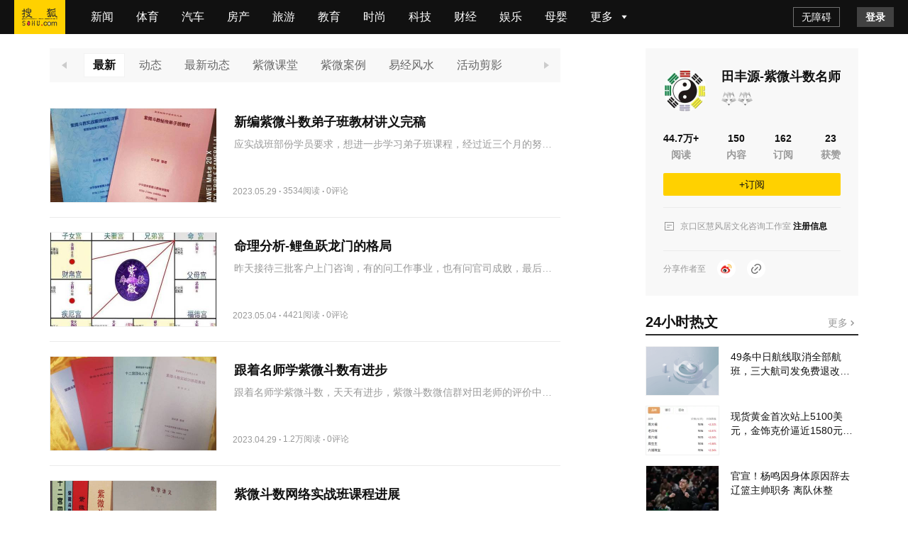

--- FILE ---
content_type: text/html;charset=utf-8
request_url: http://mp.sohu.com/profile?xpt=YTQwYzQ4ZDktNDNjMS00N2NjLWIwN2YtZTM2OWNhMDM3Yjdh
body_size: 38898
content:
<!DOCTYPE html><html><head><script>if(window&&window.performance&&typeof window.performance.now==='function'){!window.MptcfePerf?window.MptcfePerf={headst:+new Date()}:window.MptcfePerf.headst=+new Date()}</script><meta charset=utf-8><meta http-equiv=X-UA-Compatible content="IE=edge"><meta http-equiv=x-dns-prefetch-control content=on><meta name=viewport content="width=device-width,initial-scale=1,minimum-scale=1,maximum-scale=1,user-scalable=0">  <meta name=data-spm content="smpc">    <link rel=dns-prefetch href="//statics.itc.cn">  <link rel=dns-prefetch href="//zmt.itc.cn">   <link rel=icon href="//statics.itc.cn/web/static/images/pic/sohu-logo/favicon.ico" mce_href=/favicon.ico type=image/x-icon><link rel="shortcut icon" href="//statics.itc.cn/web/static/images/pic/sohu-logo/favicon.ico" mce_href=/favicon.ico type=image/x-icon>  <style>body { background-repeat: no-repeat !important; background-position: top center !important;background-size:100% }</style>  <script>!function (a, b) { function c() { var b = f.getBoundingClientRect().width; b / i > 540 && (b = 540 * i); var c = b / 10; f.style.fontSize = c + "px", k.rem = a.rem = c } var d, e = a.document, f = e.documentElement, g = e.querySelector('meta[name="viewport"]'), h = e.querySelector('meta[name="flexible"]'), i = 0, j = 0, k = b.flexible || (b.flexible = {}); if (g) { var l = g.getAttribute("content").match(/initial\-scale=([\d\.]+)/); l && (j = parseFloat(l[1]), i = parseInt(1 / j)) } else { if (h) { var m = h.getAttribute("content"); if (m) { var n = m.match(/initial\-dpr=([\d\.]+)/), o = m.match(/maximum\-dpr=([\d\.]+)/); n && (i = parseFloat(n[1]), j = parseFloat((1 / i).toFixed(2))), o && (i = parseFloat(o[1]), j = parseFloat((1 / i).toFixed(2))) } } } var isIos = a.navigator.appVersion.match(/iphone/gi); if (isIos) { f.setAttribute("class", "ios") } else { f.setAttribute("class", "android") } if (!i && !j) { var p = (a.navigator.appVersion.match(/android/gi), a.navigator.appVersion.match(/iphone/gi)), q = a.devicePixelRatio; i = p ? q >= 3 && (!i || i >= 3) ? 3 : q >= 2 && (!i || i >= 2) ? 2 : 1 : 1, j = 1 / i } if (f.setAttribute("data-dpr", i), !g) { if (g = e.createElement("meta"), g.setAttribute("name", "viewport"), g.setAttribute("content", "initial-scale=" + j + ", maximum-scale=" + j + ", minimum-scale=" + j + ", user-scalable=no"), f.firstElementChild) { f.firstElementChild.appendChild(g) } else { var r = e.createElement("div"); r.appendChild(g), e.write(r.innerHTML) } } a.addEventListener("resize", function () { clearTimeout(d), d = setTimeout(c, 300) }, !1), a.addEventListener("pageshow", function (a) { a.persisted && (clearTimeout(d), d = setTimeout(c, 300)) }, !1), "complete" === e.readyState ? e.body.style.fontSize = 12 * i + "px" : e.addEventListener("DOMContentLoaded", function () { e.body.style.fontSize = 12 * i + "px" }, !1), c(), k.dpr = a.dpr = i, k.refreshRem = c, k.rem2px = function (a) { var b = parseFloat(a) * this.rem; return "string" == typeof a && a.match(/rem$/) && (b += "px"), b }, k.px2rem = function (a) { var b = parseFloat(a) / this.rem; return "string" == typeof a && a.match(/px$/) && (b += "rem"), b } }(window, window.lib || (window.lib = {}));</script>   <title>田丰源-紫微斗数名师的个人主页</title>    <meta name=description content=精彩内容尽在搜狐网>   <meta name=referrer content="always">     <meta property=og:description content=精彩内容尽在搜狐网>   <meta property=og:image content=https://statics.itc.cn/mptc-mpfe/img/article/Logo_Sohu_Icon.png type=image/x-icon>  <style> a,abbr,acronym,address,applet,article,aside,audio,b,big,blockquote,body,canvas,caption,center,cite,code,dd,del,details,dfn,div,dl,dt,em,embed,fieldset,figcaption,figure,footer,form,h1,h2,h3,h4,h5,h6,header,hgroup,html,i,iframe,img,input,ins,kbd,label,legend,li,mark,menu,nav,object,ol,output,p,pre,q,ruby,s,samp,section,small,span,strike,strong,sub,summary,sup,table,tbody,td,tfoot,th,thead,time,tr,tt,u,ul,var,video{border:0;font-family:Helvetica Neue,Helvetica,PingFang SC,Hiragino Sans GB,Microsoft YaHei,"\5FAE\8F6F\96C5\9ED1",Arial,sans-serif;font-size:100%;font:inherit;margin:0;padding:0;vertical-align:baseline}article,aside,details,figcaption,figure,footer,header,hgroup,menu,nav,section{display:block}body{line-height:1;overflow-y:scroll;scrollbar-width:none}blockquote,q{quotes:none}blockquote:after,blockquote:before,q:after,q:before{content:"";content:none}table{border-collapse:collapse;border-spacing:0}a{color:#121212;text-decoration:none}body{font-family:Helvetica Neue,Helvetica,PingFang SC,Hiragino Sans GB,Microsoft YaHei,"\5FAE\8F6F\96C5\9ED1",Arial,sans-serif}.fl{float:left}.fr{float:right}.filter>*>*{-webkit-filter:grayscale(1);filter:grayscale(1)}input:focus-visible{outline:none}#ariaTipText{display:none}@font-face{font-family:icons;font-style:normal;font-weight:400;src:url(//g1.itc.cn/dpfe-render-prod/202508051433/fonts/icons-8dc085.eot);src:url(//g1.itc.cn/dpfe-render-prod/202508051433/fonts/icons-8dc085.eot?#iefix) format("embedded-opentype"),url(//g1.itc.cn/dpfe-render-prod/202508051433/fonts/icons-cf2617.woff) format("woff"),url(//g1.itc.cn/dpfe-render-prod/202508051433/fonts/icons-f0507f.ttf) format("truetype"),url(//g1.itc.cn/dpfe-render-prod/202508051433/images/icons-7c3013.svg#icons) format("svg")}[class*=" i-"],[class^=i-]{speak:none;-webkit-font-smoothing:antialiased;-moz-osx-font-smoothing:grayscale;font-family:icons!important;font-style:normal;font-variant:normal;font-weight:400;line-height:1;text-transform:none}.i-ad-exp:before{content:"\F101"}.i-add-to-desktop:before{content:"\F102"}.i-arrow-down:before{content:"\F103"}.i-arrow-down2:before{content:"\F104"}.i-arrow-left:before{content:"\F105"}.i-arrow-right-circle:before{content:"\F106"}.i-arrow-right-three:before{content:"\F107"}.i-arrow-right:before{content:"\F108"}.i-arrow-up:before{content:"\F109"}.i-backtop:before{content:"\F10A"}.i-bold-down:before{content:"\F10B"}.i-bold-up:before{content:"\F10C"}.i-checkbox:before{content:"\F10D"}.i-close-bold:before{content:"\F10E"}.i-close-eye-new:before{content:"\F10F"}.i-close-eye:before{content:"\F110"}.i-close-thin:before{content:"\F111"}.i-comment-oval:before{content:"\F112"}.i-comment-rect:before{content:"\F113"}.i-comment-rect2:before{content:"\F114"}.i-contact:before{content:"\F115"}.i-delete:before{content:"\F116"}.i-email:before{content:"\F117"}.i-fail:before{content:"\F118"}.i-feedback:before{content:"\F119"}.i-fire:before{content:"\F11A"}.i-heart-fill:before{content:"\F11B"}.i-heart:before{content:"\F11C"}.i-home:before{content:"\F11D"}.i-ic_close:before{content:"\F11E"}.i-ic_more_type1:before{content:"\F11F"}.i-ic_more_type2:before{content:"\F120"}.i-ic_more:before{content:"\F121"}.i-ic_more2:before{content:"\F122"}.i-ic_retract:before{content:"\F123"}.i-ic_top:before{content:"\F124"}.i-iconafternew:before{content:"\F125"}.i-iconbeforenew:before{content:"\F126"}.i-iconcategorynew:before{content:"\F127"}.i-iconcommentsnew:before{content:"\F128"}.i-iconcontactnew:before{content:"\F129"}.i-icondeletenew:before{content:"\F12A"}.i-iconfeedbacknew:before{content:"\F12B"}.i-iconfoldnew:before{content:"\F12C"}.i-iconimage2new:before{content:"\F12D"}.i-iconnextnew:before{content:"\F12E"}.i-iconplaynew:before{content:"\F12F"}.i-iconsearchnew:before{content:"\F130"}.i-iconvideonew:before{content:"\F131"}.i-lightning:before{content:"\F132"}.i-live:before{content:"\F133"}.i-loading:before{content:"\F134"}.i-location-fix:before{content:"\F135"}.i-location-nav:before{content:"\F136"}.i-logo-sogou:before{content:"\F137"}.i-logo-sohu:before{content:"\F138"}.i-more-bold:before{content:"\F139"}.i-more-thin:before{content:"\F13A"}.i-next-block:before{content:"\F13B"}.i-Piclogographicsnew:before{content:"\F13C"}.i-Piclogosohunew:before{content:"\F13D"}.i-play-btn:before{content:"\F13E"}.i-play-game:before{content:"\F13F"}.i-read:before{content:"\F140"}.i-refresh:before{content:"\F141"}.i-search-cancel:before{content:"\F142"}.i-search-news:before{content:"\F143"}.i-search:before{content:"\F144"}.i-share-app:before{content:"\F145"}.i-share-circle:before{content:"\F146"}.i-share-safari:before{content:"\F147"}.i-switch:before{content:"\F148"}.i-thumb:before{content:"\F149"}.i-to-next:before{content:"\F14A"}.i-video-play:before{content:"\F14B"}.i-view:before{content:"\F14C"}@font-face{font-family:iconfont;src:url(//at.alicdn.com/t/c/font_3644784_etsbpcp1ej7.woff2?t=1741846574020) format("woff2"),url(//at.alicdn.com/t/c/font_3644784_etsbpcp1ej7.woff?t=1741846574020) format("woff"),url(//at.alicdn.com/t/c/font_3644784_etsbpcp1ej7.ttf?t=1741846574020) format("truetype"),url(//at.alicdn.com/t/c/font_3644784_etsbpcp1ej7.svg?t=1741846574020#iconfont) format("svg")}.iconfont{-webkit-font-smoothing:antialiased;-moz-osx-font-smoothing:grayscale;font-family:iconfont!important;font-size:16px;font-style:normal}.icon-icon_follow_empty_old:before{content:"\e691"}.icon-icon_followed_solid_old:before{content:"\e692"}.icon-icon_share_empty_old:before{content:"\e693"}.icon-icon_consult_empty_old:before{content:"\e694"}.icon-icon_change_empty_old:before{content:"\e695"}.icon-icon_house_empty_old:before{content:"\e696"}.icon-icon_tel_empty_old:before{content:"\e697"}.icon-icon_remind_empty_old:before{content:"\e698"}.icon-icon_count_empty_old:before{content:"\e699"}.icon-icon_wechat_empty_old:before{content:"\e69a"}.icon-icon_barrier-free_empty4:before{content:"\e68a"}.icon-a-icon__empty4:before{content:"\e68b"}.icon-icon_robot_empty4:before{content:"\e68c"}.icon-icon_font_empty4:before{content:"\e68d"}.icon-icon_care_empty4:before{content:"\e68e"}.icon-icon_disinterest_empty4:before{content:"\e68f"}.icon-icon_menu_empty4:before{content:"\e690"}.icon-icon_group_empty:before{content:"\e67c"}.icon-icon_group_solid:before{content:"\e67d"}.icon-icon_consult_solid:before{content:"\e67e"}.icon-icon_analysis_empty:before{content:"\e67f"}.icon-icon_remind_solid:before{content:"\e680"}.icon-icon_read_empty:before{content:"\e681"}.icon-icon_report_solid:before{content:"\e682"}.icon-icon_report_empty:before{content:"\e683"}.icon-icon_tel_solid:before{content:"\e684"}.icon-icon_add_empty:before{content:"\e685"}.icon-icon_service_empty:before{content:"\e686"}.icon-icon_comment_empty:before{content:"\e687"}.icon-icon_tel_empty:before{content:"\e688"}.icon-a-icon_housingprice_empty:before{content:"\e689"}.icon-icon_report_empty4:before{content:"\e67b"}.icon-icon_Pinned_empty:before{content:"\e674"}.icon-icon_cooperation_empty:before{content:"\e675"}.icon-icon_app_empty1:before{content:"\e676"}.icon-icon_pk_empty:before{content:"\e677"}.icon-icon_feedback2_empty:before{content:"\e678"}.icon-a-icon_Housebuyinggroup_empty:before{content:"\e679"}.icon-a-icon_Errorcorrection_empty:before{content:"\e67a"}.icon-icon_wechat1:before{content:"\e671"}.icon-icon_qzone1:before{content:"\e672"}.icon-icon_weibo1:before{content:"\e673"}.icon-icon_on_solid:before{content:"\e66f"}.icon-icon_ounder_solid:before{content:"\e670"}.icon-icon_app_empty:before{content:"\e66a"}.icon-icon_computer_empty:before{content:"\e66b"}.icon-icon_map_empty1:before{content:"\e66c"}.icon-icon_complaint_empty:before{content:"\e66d"}.icon-a-icon_Smallprogram_empty:before{content:"\e66e"}.icon-icon_telephone_solid:before{content:"\e666"}.icon-icon_code_empty:before{content:"\e667"}.icon-a-icon_housetype_empty:before{content:"\e668"}.icon-icon_map_empty:before{content:"\e669"}.icon-icon_close_empty4:before{content:"\e645"}.icon-icon_class_empty4:before{content:"\e646"}.icon-icon_add_empty4:before{content:"\e647"}.icon-icon_delete_empty4:before{content:"\e648"}.icon-icon_comment_empty4:before{content:"\e649"}.icon-icon_contact_empty4:before{content:"\e64a"}.icon-icon_discuss_empty4:before{content:"\e64b"}.icon-icon_message_empty4:before{content:"\e64c"}.icon-icon_link_empty4:before{content:"\e64d"}.icon-icon_praise_solid:before{content:"\e64e"}.icon-icon_collection_solid:before{content:"\e64f"}.icon-icon_pic_empty4:before{content:"\e650"}.icon-icon_emoji_empty4:before{content:"\e651"}.icon-icon_jincai_empty4:before{content:"\e652"}.icon-icon_service_empty4:before{content:"\e653"}.icon-icon_play_solid:before{content:"\e654"}.icon-icon_search_empty4:before{content:"\e655"}.icon-icon_share_empty4:before{content:"\e656"}.icon-icon_sort_empty:before{content:"\e657"}.icon-icon_subscription_empty4:before{content:"\e658"}.icon-icon_reward_empty4:before{content:"\e659"}.icon-icon_pic_solid:before{content:"\e65a"}.icon-icon_praise_empty4:before{content:"\e65b"}.icon-icon_quit_empty4:before{content:"\e65c"}.icon-icon_seting_empty4:before{content:"\e65d"}.icon-icon_user_empty4:before{content:"\e65e"}.icon-icon_sohuhao_empty4:before{content:"\e65f"}.icon-icon_video_solid:before{content:"\e660"}.icon-icon_subscription2_empty4:before{content:"\e661"}.icon-icon_change_empty4:before{content:"\e662"}.icon-icon_reply_empty4:before{content:"\e663"}.icon-icon_collection_empty4:before{content:"\e664"}.icon-icon_feedback_empty4:before{content:"\e665"}.icon-icon_share_empty6:before{content:"\e63f"}.icon-icon_back_empty6:before{content:"\e626"}.icon-icon_class_empty6:before{content:"\e627"}.icon-icon_change_empty6:before{content:"\e628"}.icon-icon_close_empty6:before{content:"\e629"}.icon-icon_delete_empty6:before{content:"\e62a"}.icon-icon_comment_empty6:before{content:"\e62b"}.icon-icon_feedback_empty6:before{content:"\e62c"}.icon-icon_emoji_empty6:before{content:"\e62d"}.icon-icon_last_empty6:before{content:"\e62e"}.icon-icon_contactc_empty6:before{content:"\e62f"}.icon-icon_next_empty6:before{content:"\e630"}.icon-icon_packup_empty6:before{content:"\e631"}.icon-icon_more_empty6:before{content:"\e632"}.icon-icon_message_empty6:before{content:"\e633"}.icon-icon_praise_empty6:before{content:"\e634"}.icon-icon_collection_empty6:before{content:"\e635"}.icon-icon_reply_empty6:before{content:"\e636"}.icon-icon_down_empty6:before{content:"\e637"}.icon-icon_before_empty6:before{content:"\e638"}.icon-icon_quitc_empty6:before{content:"\e639"}.icon-icon_pic_empty6:before{content:"\e63a"}.icon-icon_link_empty6:before{content:"\e63b"}.icon-icon_seting_empty6:before{content:"\e63c"}.icon-icon_service_empty6:before{content:"\e63d"}.icon-icon_sort_empty6:before{content:"\e63e"}.icon-icon_unfold_empty6:before{content:"\e640"}.icon-icon_right_empty6:before{content:"\e641"}.icon-icon_search_empty6:before{content:"\e642"}.icon-icon_up_empty6:before{content:"\e643"}.icon-icon_user_empty6:before{content:"\e644"}.icon-icon_share2_empty6:before{content:"\e69b"}@font-face{font-family:iconfont_emoji;src:url(//statics.itc.cn/mptc-mpfe/css/emoji/iconfont.woff2) format("woff2"),url(//statics.itc.cn/mptc-mpfe/css/emoji/iconfont.woff) format("woff"),url(//statics.itc.cn/mptc-mpfe/css/emoji/iconfont.ttf) format("truetype")}.iconfont_emoji{-webkit-font-smoothing:antialiased;-moz-osx-font-smoothing:grayscale;font-family:iconfont_emoji!important;font-size:20px;font-style:normal}.icon-goutou:before{content:"\e603"}.icon-ganga1:before{content:"\e606"}.icon-shengqi:before{content:"\e605"}.icon-meiguihua:before{content:"\e604"}.icon-tu:before{content:"\e601"}.icon-haixiu:before{content:"\e602"}.icon-anzhongguancha:before{content:"\e600"}.icon-baiyan:before{content:"\e675"}.icon-koushui:before{content:"\e676"}.icon-xiaoku:before{content:"\e677"}.icon-zhouma:before{content:"\e678"}.icon-bianbian:before{content:"\e679"}.icon-fadai:before{content:"\e67a"}.icon-fenlie:before{content:"\e67b"}.icon-kulou:before{content:"\e67d"}.icon-jingya:before{content:"\e67e"}.icon-ningmengjing:before{content:"\e67f"}.icon-tanqi:before{content:"\e680"}.icon-weixiao:before{content:"\e681"}.icon-yiwen:before{content:"\e682"}.icon-sikao:before{content:"\e683"}.icon-fendou:before{content:"\e684"}.icon-shihua:before{content:"\e685"}.icon-yun:before{content:"\e686"}.icon-zhadan:before{content:"\e687"}.icon-kouzhao:before{content:"\e688"}.icon-qingzhu:before{content:"\e689"}.icon-shuijue:before{content:"\e68a"}.icon-chigua:before{content:"\e68b"}.icon-qinqin:before{content:"\e68c"}.icon-heilian:before{content:"\e68e"}.icon-ganga:before{content:"\e68f"}.icon-ku:before{content:"\e690"}.icon-tiaopi:before{content:"\e66f"}.icon-guzhang:before{content:"\e670"}.icon-bizui:before{content:"\e671"}.icon-kelian:before{content:"\e672"}.icon-yyds:before{content:"\e673"}.icon-daku:before{content:"\e674"}.icon-daxiao:before{content:"\e66e"}.TPLloading{-webkit-backdrop-filter:blur(10px);backdrop-filter:blur(10px);background:rgba(0,0,0,.8);bottom:0;height:64px;left:0;margin:auto;padding:20px 26px 16px;position:fixed;right:0;top:0;width:48px;z-index:999}.TPLloading .loading-content{color:#fff;font-size:16px;font-weight:600;line-height:22px}.TPLloading .loading-img{margin:0 0 10px 8px}.TPLloading .loading-img img{animation:run 2s linear 0s infinite;-webkit-animation:run 2s linear 0s infinite;display:inline-block;height:32px;width:32px}@-webkit-keyframes run{0%{-webkit-transform:rotate(0deg)}to{-webkit-transform:rotate(1turn)}}.FeedItemOperate,.FeedItemOperate .operate-wrap{-webkit-box-flex:1;-webkit-flex:1;-ms-flex:1;flex:1}.FeedItemOperate .operate-wrap{-webkit-box-align:center;-ms-flex-align:center;-webkit-align-items:center;align-items:center;display:-webkit-box;display:-webkit-flex;display:-ms-flexbox;display:flex;margin-left:8px}.FeedItemOperate .operate-split-line{background-color:#ccc;display:inline-block;height:8px;width:1px}.FeedItemOperate .column-list{color:#666;display:inline-block;font-size:12px;font-weight:400;line-height:16px;margin-left:8px}.FeedItemOperate .column-list:hover{cursor:pointer}.FeedItemOperate .bottomOperaterList{-webkit-box-flex:1;-webkit-box-pack:end;-ms-flex-pack:end;display:-webkit-box;display:-webkit-flex;display:-ms-flexbox;display:flex;-webkit-flex:1;-ms-flex:1;flex:1;-webkit-justify-content:flex-end;justify-content:flex-end}.FeedItemOperate .bottomOperaterListItem{color:#666;display:inline-block;font-size:12px;font-weight:400;line-height:16px;margin-left:8px}.FeedItemOperate .bottomOperaterListItem .share{background-image:url(https://statics.itc.cn/mptc-mpfe/img/icon/icon-share2.png);background-size:contain;height:16px;position:relative;width:16px}.FeedItemOperate .bottomOperaterListItem .share .share-img{background-color:#fff;background:#fff;border:1px solid rgba(0,0,0,.02);-webkit-box-shadow:0 2px 6px 0 rgba(0,0,0,.06),0 4px 10px -2px rgba(0,0,0,.07);box-shadow:0 2px 6px 0 rgba(0,0,0,.06),0 4px 10px -2px rgba(0,0,0,.07);padding:8px 12px 12px;position:absolute;right:-70px;top:20px;z-index:99}.FeedItemOperate .bottomOperaterListItem .share .share-img img{height:136px;width:136px}.FeedItemOperate .bottomOperaterListItem .share .share-img .share-text{color:#666;font-size:14px;font-weight:600;line-height:20px;margin-bottom:8px;text-align:center}.FeedItemOperate .bottomOperaterListItem .share:hover{background-image:url(https://statics.itc.cn/mptc-mpfe/img/icon/icon-share2.png);background-size:contain;height:16px;width:16px}.FeedItemOperate .operate-bottom-right{-webkit-box-flex:1;-webkit-box-pack:justify;-ms-flex-pack:justify;-webkit-box-align:center;-ms-flex-align:center;-webkit-align-items:center;align-items:center;display:-webkit-box;display:-webkit-flex;display:-ms-flexbox;display:flex;-webkit-flex:1;-ms-flex:1;flex:1;-webkit-justify-content:space-between;justify-content:space-between}.FeedItemOperate .right-operate{height:16px;margin-left:16px;position:relative;width:16px}.FeedItemOperate .right-btn:hover{background-image:url(https://statics.itc.cn/mptc-mpfe/img/components-pc/author-pc/icon_more_empty6_hover.png);background-size:contain;height:16px;width:16px}.FeedItemOperate .right-btn{background-image:url(https://statics.itc.cn/mptc-mpfe/img/components-pc/author-pc/icon_more_empty6_normal.png);background-size:contain;height:16px;width:16px}.FeedItemOperate .rightOperaterList{background:#fff;border:1px solid rgba(0,0,0,.02);-webkit-box-shadow:0 2px 6px 0 rgba(0,0,0,.06),0 4px 10px -2px rgba(0,0,0,.07);box-shadow:0 2px 6px 0 rgba(0,0,0,.06),0 4px 10px -2px rgba(0,0,0,.07);padding:4px;position:absolute;right:-20px;top:20px;width:-webkit-max-content;width:-moz-max-content;width:max-content;z-index:99}.FeedItemOperate .rightOperaterListItem{color:#666;font-size:14px;font-weight:400;line-height:20px;padding:6px 14px;text-align:center}.FeedItemOperate .rightOperaterListItem:hover{background:#f8f8f8;cursor:pointer}.FeedItemOperate .login-modal{bottom:0;left:0;position:fixed;right:0;top:0;z-index:99}.FeedItemOperate .login-modal .close-modal{background-image:url(https://statics.itc.cn/mptc-mpfe/img/components-pc/author-pc/icon_close_empty6@2x.png);background-size:contain;height:14px;position:absolute;right:14px;top:14px;width:14px}.FeedItemOperate .login-modal .login-modal-card{background:#fff;border:1px solid rgba(0,0,0,.02);-webkit-box-shadow:0 12px 20px 8px rgba(0,0,0,.03),0 16px 24px -6px rgba(0,0,0,.04);box-shadow:0 12px 20px 8px rgba(0,0,0,.03),0 16px 24px -6px rgba(0,0,0,.04);height:158px;left:50%;padding-top:36px;position:absolute;top:50%;-webkit-transform:translate(-50%,-50%);transform:translate(-50%,-50%);width:400px}.FeedItemOperate .login-modal .login-modal-card:hover{cursor:pointer}.FeedItemOperate .login-modal .login-modal-card .login-text{-webkit-box-pack:center;-ms-flex-pack:center;-webkit-box-orient:vertical;-webkit-box-direction:normal;display:-webkit-box;display:-webkit-flex;display:-ms-flexbox;display:flex;-webkit-flex-direction:column;-ms-flex-direction:column;flex-direction:column;-webkit-justify-content:center;justify-content:center;margin:0 auto}.FeedItemOperate .login-modal .login-modal-card .text{-ms-flex-item-align:center;-webkit-box-pack:start;-ms-flex-pack:start;-webkit-box-align:center;-ms-flex-align:center;-webkit-align-items:center;align-items:center;-webkit-align-self:center;align-self:center;color:#111;display:-webkit-box;display:-webkit-flex;display:-ms-flexbox;display:flex;font-size:16px;font-weight:600;-webkit-justify-content:flex-start;justify-content:flex-start;line-height:22px;margin-bottom:8px;text-align:center}.FeedItemOperate .login-modal .login-modal-card .text img{display:inline-block;height:20px;margin-right:8px;vertical-align:middle;width:20px}.FeedItemOperate .login-modal .login-modal-card .desc{color:#999;font-size:14px;font-weight:400;line-height:20px;text-align:center}.FeedItemOperate .login-modal .login-modal-card .login-btn-wrap{-webkit-box-pack:center;-ms-flex-pack:center;display:-webkit-box;display:-webkit-flex;display:-ms-flexbox;display:flex;-webkit-justify-content:center;justify-content:center;margin-top:36px}.FeedItemOperate .login-modal .login-modal-card .login-btn{background:#f2f2f2;font-size:16px;font-weight:600;height:40px;line-height:40px;text-align:center;width:104px}.FeedItemOperate .login-modal .login-modal-card .login-cancel{color:#111}.FeedItemOperate .login-modal .login-modal-card .login{background:#f43640;color:#fff;margin-right:16px}.FeedItemOperate .column-modal{bottom:0;left:0;position:fixed;right:0;top:0;z-index:99}.FeedItemOperate .column-modal .close-modal{background-image:url(https://statics.itc.cn/mptc-mpfe/img/components-pc/author-pc/icon_close_empty6@2x.png);background-size:contain;height:14px;position:absolute;right:14px;top:14px;width:14px}.FeedItemOperate .column-modal .no-column-list{background:#fff;border:1px solid rgba(0,0,0,.02);-webkit-box-shadow:0 12px 20px 8px rgba(0,0,0,.03),0 16px 24px -6px rgba(0,0,0,.04);box-shadow:0 12px 20px 8px rgba(0,0,0,.03),0 16px 24px -6px rgba(0,0,0,.04);left:50%;padding:36px 0 32px;position:absolute;top:50%;-webkit-transform:translate(-50%,-50%);transform:translate(-50%,-50%);width:400px}.FeedItemOperate .column-modal .no-column-list .create-column-text{-webkit-box-pack:center;-ms-flex-pack:center;-webkit-box-orient:vertical;-webkit-box-direction:normal;display:-webkit-box;display:-webkit-flex;display:-ms-flexbox;display:flex;-webkit-flex-direction:column;-ms-flex-direction:column;flex-direction:column;-webkit-justify-content:center;justify-content:center;margin:0 auto}.FeedItemOperate .column-modal .no-column-list .text{-ms-flex-item-align:center;-webkit-align-self:center;align-self:center;color:#111;font-size:16px;font-weight:600;line-height:22px;margin-bottom:8px;text-align:center}.FeedItemOperate .column-modal .no-column-list .desc{color:#999;font-size:14px;font-weight:400;line-height:20px;text-align:center}.FeedItemOperate .column-modal .no-column-list .create-btn-wrap{margin-top:36px}.FeedItemOperate .column-modal .create-btn-wrap{-webkit-box-pack:center;-ms-flex-pack:center;display:-webkit-box;display:-webkit-flex;display:-ms-flexbox;display:flex;-webkit-justify-content:center;justify-content:center}.FeedItemOperate .column-modal .create-btn{background:#ffd100;color:#111;font-size:16px;font-weight:600;height:40px;line-height:40px;text-align:center;width:104px}.FeedItemOperate .column-modal .has-column-list{background:#fff;border:1px solid rgba(0,0,0,.02);-webkit-box-shadow:0 12px 20px 8px rgba(0,0,0,.03),0 16px 24px -6px rgba(0,0,0,.04);box-shadow:0 12px 20px 8px rgba(0,0,0,.03),0 16px 24px -6px rgba(0,0,0,.04);left:50%;padding-bottom:32px;padding-top:36px;position:absolute;top:50%;-webkit-transform:translate(-50%,-50%);transform:translate(-50%,-50%);width:530px}.FeedItemOperate .column-modal .has-column-list .create-column-text{-webkit-box-pack:center;-ms-flex-pack:center;-webkit-box-orient:vertical;-webkit-box-direction:normal;display:-webkit-box;display:-webkit-flex;display:-ms-flexbox;display:flex;-webkit-flex-direction:column;-ms-flex-direction:column;flex-direction:column;-webkit-justify-content:center;justify-content:center;margin:0 auto}.FeedItemOperate .column-modal .has-column-list .text{-ms-flex-item-align:center;-webkit-align-self:center;align-self:center;color:#111;font-size:16px;font-weight:600;line-height:22px;text-align:center}.FeedItemOperate .column-modal .has-column-list .select-column-list{-webkit-box-pack:start;-ms-flex-pack:start;display:-webkit-box;display:-webkit-flex;display:-ms-flexbox;display:flex;-webkit-flex-wrap:wrap;-ms-flex-wrap:wrap;flex-wrap:wrap;-webkit-justify-content:flex-start;justify-content:flex-start;padding:30px 22px 36px 36px}.FeedItemOperate .column-modal .has-column-list .select-column-list:hover{cursor:pointer}.FeedItemOperate .column-modal .has-column-list .select-column-list .select-item{border:1px solid #ebebeb;-webkit-box-sizing:border-box;box-sizing:border-box;color:#111;font-weight:400;height:40px;margin:0 14px 14px 0;padding:0 15px;position:relative;width:104px}.FeedItemOperate .column-modal .has-column-list .select-column-list .select-item .select-item-name{font-size:14px;left:50%;line-height:20px;overflow:hidden;position:absolute;text-overflow:ellipsis;top:50%;-webkit-transform:translate(-50%,-50%);transform:translate(-50%,-50%);white-space:nowrap;width:70px}.FeedItemOperate .column-modal .has-column-list .select-column-list .select-item .status{color:#ccc}.FeedItemOperate .column-modal .has-column-list .select-column-list .select-item .select-item-name-selected{font-weight:600}.FeedItemOperate .column-modal .has-column-list .select-column-list .select-item .select-item-status{zoom:.83;background:#ebebeb;bottom:0;color:#666;font-size:12px;font-weight:400;line-height:14px;padding:0 4px;position:absolute;right:0;text-align:center}.FeedItemOperate .column-modal .has-column-list .select-column-list .selected{border:2px solid #666}.FeedItemOperate .column-modal .has-column-list .columnDisabled{background:#f2f2f2;color:#ccc;cursor:not-allowed}.FeedItemOperate .column-modal .has-column-list .multi-desc{color:#999;font-size:14px;font-weight:400;line-height:40px;margin-left:10px}.TPLImageTextFeedItem{border-bottom:1px solid #ebebeb;position:relative;width:100%}.TPLImageTextFeedItem .item-img-content{border:1px solid rgba(0,0,0,.05);display:inline-block;height:132px;margin:20px 24px 20px 0;overflow:hidden;width:234px}.TPLImageTextFeedItem .tpl-image-text-feed-item-content{display:inline-block;display:-webkit-box;display:-webkit-flex;display:-ms-flexbox;display:flex;position:relative;text-decoration:none}.TPLImageTextFeedItem .item-text-content-title{-webkit-line-clamp:2;-webkit-box-orient:vertical;color:#111;display:-webkit-box;font-size:18px;font-weight:600;line-height:25px;overflow:hidden;text-overflow:ellipsis;white-space:normal}.TPLImageTextFeedItem .item-text-content-title:hover{color:#c9141d}.TPLImageTextFeedItem .ad-title{word-wrap:break-word;word-break:break-all}.TPLImageTextFeedItem .item-text-content-description{-webkit-box-orient:vertical;-webkit-line-clamp:1;color:#999;display:-webkit-box;font-size:14px;line-height:20px;margin-top:8px;max-height:20px;overflow:hidden}.TPLImageTextFeedItem .tpl-image-txt-feed-item-img{height:100%;-o-object-fit:cover;object-fit:cover;-webkit-transition:-webkit-transform .5s ease .1s;transition:-webkit-transform .5s ease .1s;transition:transform .5s ease .1s;transition:transform .5s ease .1s,-webkit-transform .5s ease .1s;width:100%}.TPLImageTextFeedItem .tpl-image-txt-feed-item-img:hover{-webkit-transform:scale(1.1);transform:scale(1.1);z-index:99}.TPLImageTextFeedItem .item-accountName{color:#999;font-size:12px;font-weight:400;height:17px;line-height:17px;margin-right:8px}.TPLImageTextFeedItem .item-text-content{-webkit-box-flex:1;-webkit-flex:1;-ms-flex:1;flex:1;margin:28px 0;position:relative}.TPLImageTextFeedItem .item-text-content-detail{-ms-flex-align:center}.TPLImageTextFeedItem .extra-info-list,.TPLImageTextFeedItem .item-text-content-detail{-webkit-box-align:center;-webkit-align-items:center;align-items:center;display:-webkit-box;display:-webkit-flex;display:-ms-flexbox;display:flex}.TPLImageTextFeedItem .extra-info-list{-ms-flex-item-align:center;-ms-flex-align:center;-webkit-align-self:center;align-self:center;overflow:hidden;text-overflow:ellipsis;white-space:nowrap}.TPLImageTextFeedItem .extra-info-item{-webkit-box-align:center;-ms-flex-align:center;-webkit-align-items:center;align-items:center;color:#999;display:-webkit-inline-box;display:-webkit-inline-flex;display:-ms-inline-flexbox;display:inline-flex;font-size:12px}.TPLImageTextFeedItem .extra-info-link{color:#666;font-weight:600}.TPLImageTextFeedItem .extra-info-link:hover{color:#111}.TPLImageTextFeedItem .extra-info-point{color:#999;font-size:12px;font-weight:600}.TPLImageTextFeedItem .extra-operate{-webkit-box-pack:start;-ms-flex-pack:start;display:-webkit-box;display:-webkit-flex;display:-ms-flexbox;display:flex;-webkit-justify-content:flex-start;justify-content:flex-start;margin-left:24px;position:absolute;width:100%}.TPLImageTextFeedItem .tags-list-new{color:#999;font-size:12px;font-weight:600;line-height:20px}.TPLImageTextFeedItem .tags-list-new .tags-item{margin-right:10px}.TPLImageTextFeedItem .extra-tag-img{height:16px;margin-right:8px;width:16px}.TPLTextFeedItem{border-bottom:1px solid #ebebeb;padding:20px 0;width:100%}.TPLTextFeedItem .tpl-text-feed-item-content{display:inline-block;display:-webkit-box;display:-webkit-flex;display:-ms-flexbox;display:flex;position:relative;text-decoration:none}.TPLTextFeedItem .item-text-content-title{-webkit-line-clamp:2;-webkit-box-orient:vertical;color:#111;display:-webkit-box;font-size:18px;font-weight:600;line-height:25px;overflow:hidden;text-overflow:ellipsis;white-space:normal}.TPLTextFeedItem .item-text-content-title:hover{color:#c9141d}.TPLTextFeedItem .ad-title{word-wrap:break-word;word-break:break-all}.TPLTextFeedItem .item-text-content-description{-webkit-box-orient:vertical;-webkit-line-clamp:1;color:#999;display:-webkit-box;font-size:14px;line-height:20px;margin:8px 0 23px;max-height:20px;overflow:hidden}.TPLTextFeedItem .item-accountName{color:#999;font-size:12px;font-weight:400;height:17px;line-height:17px;margin-right:8px}.TPLTextFeedItem .item-text-content{width:100%}.TPLTextFeedItem .item-text-content-detail{-webkit-box-align:center;-ms-flex-align:center;-webkit-align-items:center;align-items:center;display:-webkit-box;display:-webkit-flex;display:-ms-flexbox;display:flex}.TPLTextFeedItem .extra-info-list{-ms-flex-item-align:center;-webkit-align-self:center;align-self:center;display:-webkit-box;display:-webkit-flex;display:-ms-flexbox;display:flex;overflow:hidden;text-overflow:ellipsis;white-space:nowrap}.TPLTextFeedItem .extra-info-item{-webkit-box-align:center;-ms-flex-align:center;-webkit-align-items:center;align-items:center;color:#999;display:-webkit-inline-box;display:-webkit-inline-flex;display:-ms-inline-flexbox;display:inline-flex;font-size:12px}.TPLTextFeedItem .extra-info-link{color:#666;font-weight:600}.TPLTextFeedItem .extra-info-link:hover{color:#111}.TPLTextFeedItem .extra-info-point{color:#999;font-size:12px;font-weight:600}.TPLTextFeedItem .extra-operate{-webkit-box-pack:start;-ms-flex-pack:start;display:-webkit-box;display:-webkit-flex;display:-ms-flexbox;display:flex;-webkit-justify-content:flex-start;justify-content:flex-start;width:100%}.TPLTextFeedItem .tags-list-new{color:#999;font-size:12px;font-weight:600;line-height:20px}.TPLTextFeedItem .tags-list-new .tags-item{margin-right:10px}.TPLTextFeedItem .extra-tag-img{height:16px;margin-right:8px;width:16px}.ImageContainer{display:block;font-size:0;overflow:hidden;position:relative}.ImageContainer:hover .imgIns{-webkit-transform:scale(1.1);transform:scale(1.1)}.ImageContainer .imgIns{height:100%;-webkit-transition:-webkit-transform .5s ease .1s;transition:-webkit-transform .5s ease .1s;transition:transform .5s ease .1s;transition:transform .5s ease .1s,-webkit-transform .5s ease .1s;width:100%}.ImageContainer .shadow{background-color:rgba(0,0,0,.2);height:100%;left:0;position:absolute;top:0;width:100%}.TPLVideoFeedItem{border-bottom:1px solid #ebebeb;position:relative;width:100%}.TPLVideoFeedItem .container{display:-webkit-box;display:-webkit-flex;display:-ms-flexbox;display:flex;text-decoration:none}.TPLVideoFeedItem .container .imgContainer{height:132px;margin:20px 24px 20px 0;position:relative;width:234px}.TPLVideoFeedItem .container .imgContainer .video-icon{bottom:0;color:#fff;font-size:18px;height:18px;left:0;margin:auto;position:absolute;right:0;top:0;width:18px;z-index:3}.TPLVideoFeedItem .container .imgContainer .detail{background-color:#000;bottom:4px;color:#fff;font-size:12px;font-weight:600;padding:2px 4px;position:absolute;right:4px}.TPLVideoFeedItem .container .content{-webkit-box-flex:1;-webkit-flex:1;-ms-flex:1;flex:1;margin:28px 0;position:relative}.TPLVideoFeedItem .container .content .title{-webkit-line-clamp:2;-webkit-box-orient:vertical;color:#111;display:-webkit-box;font-size:18px;font-weight:600;line-height:25px;overflow:hidden;text-overflow:ellipsis;white-space:normal}.TPLVideoFeedItem .container .content .description{-webkit-box-orient:vertical;-webkit-line-clamp:1;color:#999;display:-webkit-box;font-size:14px;line-height:20px;margin-top:8px;max-height:20px;overflow:hidden}.TPLVideoFeedItem .container .content .authorName{bottom:0;color:#999;font-size:12px;font-weight:600;left:0;line-height:16px;position:absolute}.TPLVideoFeedItem .extra-info-list{-ms-flex-item-align:center;-webkit-align-self:center;align-self:center;display:-webkit-box;display:-webkit-flex;display:-ms-flexbox;display:flex;overflow:hidden;text-overflow:ellipsis;white-space:nowrap}.TPLVideoFeedItem .extra-info-item{-webkit-box-align:center;-ms-flex-align:center;-webkit-align-items:center;align-items:center;color:#999;display:-webkit-inline-box;display:-webkit-inline-flex;display:-ms-inline-flexbox;display:inline-flex;font-size:12px}.TPLVideoFeedItem .extra-info-link{color:#666;font-weight:600}.TPLVideoFeedItem .extra-info-link:hover{color:#111}.TPLVideoFeedItem .extra-info-point{color:#999;font-size:12px;font-weight:600}.TPLVideoFeedItem .extra-operate{-webkit-box-pack:start;-ms-flex-pack:start;display:-webkit-box;display:-webkit-flex;display:-ms-flexbox;display:flex;-webkit-justify-content:flex-start;justify-content:flex-start;margin-left:24px;position:absolute;width:100%}.TPLVideoFeedItem .tags-list-new{color:#999;font-size:12px;font-weight:600;line-height:20px}.TPLVideoFeedItem .tags-list-new .tags-item{margin-right:10px}.TPLVideoFeedItem .extra-tag-img{height:16px;margin-right:8px;width:16px}.ImageListFeedItem{border-bottom:1px solid #ebebeb;padding:20px 0;width:100%}.ImageListFeedItem .container{display:inline-block;text-decoration:none;width:100%}.ImageListFeedItem .container .imgContainerList{display:-webkit-box;display:-webkit-flex;display:-ms-flexbox;display:flex;font-size:0;position:relative}.ImageListFeedItem .container .imgContainerList .imgContainer{height:132px;margin-right:9px;overflow:hidden;width:234px}.ImageListFeedItem .container .imgContainerList .imgContainer img{display:inline-block;height:100%;-webkit-transition:-webkit-transform .5s ease .1s;transition:-webkit-transform .5s ease .1s;transition:transform .5s ease .1s;transition:transform .5s ease .1s,-webkit-transform .5s ease .1s;width:100%}.ImageListFeedItem .container .imgContainerList .imgContainer img:hover{-webkit-transform:scale(1.1);transform:scale(1.1);z-index:99}.ImageListFeedItem .container .imgContainerList .imgNum{background:rgba(0,0,0,.7);bottom:4px;color:#fff;font-size:12px;padding:2px 4px;position:absolute;right:4px}.ImageListFeedItem .container .title{color:#333;font-size:18px;font-weight:600;line-height:26px;margin-bottom:15px;overflow:hidden;text-overflow:ellipsis;white-space:nowrap}.ImageListFeedItem .container .ad-title{word-wrap:break-word;word-break:break-all}.ImageListFeedItem .container .from{margin-top:8px}.ImageListFeedItem .container .from .authorName,.ImageListFeedItem .container .from .publicTime{color:#999;font-size:12px;line-height:16px}.ImageListFeedItem .extra-info-list{-ms-flex-item-align:center;-webkit-align-self:center;align-self:center;display:-webkit-box;display:-webkit-flex;display:-ms-flexbox;display:flex;overflow:hidden;text-overflow:ellipsis;white-space:nowrap}.ImageListFeedItem .extra-info-item{-webkit-box-align:center;-ms-flex-align:center;-webkit-align-items:center;align-items:center;color:#999;display:-webkit-inline-box;display:-webkit-inline-flex;display:-ms-inline-flexbox;display:inline-flex;font-size:12px}.ImageListFeedItem .extra-info-link{color:#666;font-weight:600}.ImageListFeedItem .extra-info-link:hover{color:#111}.ImageListFeedItem .extra-info-point{color:#999;font-size:12px;font-weight:600}.ImageListFeedItem .extra-operate{-webkit-box-pack:start;-ms-flex-pack:start;display:-webkit-box;display:-webkit-flex;display:-ms-flexbox;display:flex;-webkit-justify-content:flex-start;justify-content:flex-start;margin-top:8px;width:100%}.ImageListFeedItem .tags-list-new{color:#999;font-size:12px;font-weight:600;line-height:20px}.ImageListFeedItem .tags-list-new .tags-item{margin-right:10px}.ImageListFeedItem .extra-tag-img{height:16px;margin-right:8px;width:16px}.NewCommodityDiagramCard .header{background-color:#f9f9f9;padding:16px 0 16px 16px}.NewCommodityDiagramCard .header .title{color:#333;font-size:22px;font-weight:600;line-height:30px;padding-bottom:8px}.NewCommodityDiagramCard .header .description{color:#666;font-size:12px;font-weight:400;line-height:18px}.NewCommodityDiagramCard .body .diagramImageContainer{position:relative}.NewCommodityDiagramCard .body .diagramImageContainer>img{display:block;width:100%}.NewCommodityDiagramCard .body .diagramImageContainer .diagramContainer,.NewCommodityDiagramCard .body .diagramImageContainer .noImageContainer{-webkit-box-sizing:content-box;box-sizing:content-box;overflow:hidden;position:absolute;text-align:center;-webkit-transform:translate(-50%,50%);transform:translate(-50%,50%)}.NewCommodityDiagramCard .body .diagramImageContainer .diagramContainer{background:#f0f1f2;-webkit-transition:all .1s ease-in-out;transition:all .1s ease-in-out}.NewCommodityDiagramCard .body .diagramImageContainer .diagramContainer img{display:block;width:100%}.NewCommodityDiagramCard .body .diagramImageContainer .diagramContainer:hover{-webkit-box-shadow:0 6px 10px 0 rgba(0,0,0,.3);box-shadow:0 6px 10px 0 rgba(0,0,0,.3);-webkit-transform:translate(-50%,50%) scale(1.217);transform:translate(-50%,50%) scale(1.217);z-index:100}.DynamicCommodityDiagramCard .header{background-color:#f9f9f9;padding:16px 0 16px 16px}.DynamicCommodityDiagramCard .header .title{color:#333;font-size:22px;font-weight:600;line-height:30px;padding-bottom:8px}.DynamicCommodityDiagramCard .header .description{color:#666;font-size:12px;font-weight:400;line-height:18px}.DynamicCommodityDiagramCard .body .diagramImageContainer{position:relative}.DynamicCommodityDiagramCard .body .diagramImageContainer .content-img{display:block;width:100%}.DynamicCommodityDiagramCard .body .diagramImageContainer .diagramContainer,.DynamicCommodityDiagramCard .body .diagramImageContainer .noImageContainer{-webkit-box-sizing:content-box;box-sizing:content-box;overflow:hidden;position:absolute;text-align:center;-webkit-transform:translate(-50%,50%);transform:translate(-50%,50%)}.DynamicCommodityDiagramCard .body .diagramImageContainer .diagramContainer{-webkit-transition:all .1s ease-in-out;transition:all .1s ease-in-out}.DynamicCommodityDiagramCard .body .diagramImageContainer .diagramContainer img{display:block;width:100%}.MultiDataImgListItem{border-bottom:1px solid #ebebeb;padding:20px 0}.MultiDataImgListItem .container{display:block;overflow:hidden;position:relative;text-decoration:none}.MultiDataImgListItem .container .ImgitemListContainer{-webkit-box-pack:justify;-ms-flex-pack:justify;display:-webkit-box;display:-webkit-flex;display:-ms-flexbox;display:flex;-webkit-justify-content:space-between;justify-content:space-between;position:relative}.MultiDataImgListItem .container .ImgitemListContainer .tagContainer{-webkit-box-sizing:border-box;box-sizing:border-box;left:0;padding:4px;position:absolute;top:0;width:100%;z-index:10}.MultiDataImgListItem .container .ImgitemListContainer .tagContainer .tag{background-color:rgba(0,0,0,.7);-webkit-box-sizing:border-box;box-sizing:border-box;color:#fff;display:inline-block;font-size:12px;font-weight:600;height:20px;line-height:12px;max-width:100%;overflow:hidden;padding:4px;text-overflow:ellipsis;white-space:nowrap}.MultiDataImgListItem .container .ImgitemListContainer .Imgitem{height:132px;position:relative;width:234px}.MultiDataImgListItem .container .ImgitemListContainer .Imgitem img{height:100%;width:100%}.MultiDataImgListItem .container .ImgitemListContainer .Imgitem .titleContainer{-webkit-backdrop-filter:blur(0);backdrop-filter:blur(0);background:-webkit-gradient(linear,left bottom,left top,from(rgba(0,0,0,.9)),to(transparent));background:-webkit-linear-gradient(bottom,rgba(0,0,0,.9),transparent);background:linear-gradient(1turn,rgba(0,0,0,.9),transparent);height:100%;left:0;position:absolute;top:0;width:100%}.MultiDataImgListItem .container .ImgitemListContainer .Imgitem .titleContainer .title{-webkit-line-clamp:2;-webkit-box-orient:vertical;bottom:16px;-webkit-box-sizing:border-box;box-sizing:border-box;color:#fff;display:-webkit-box;font-size:16px;font-weight:600;left:0;line-height:22px;max-height:44px;overflow:hidden;padding:0 16px;position:absolute;text-overflow:ellipsis;width:100%}.MultiDataImgListItem .container .extra-info-list{display:-webkit-box;display:-webkit-flex;display:-ms-flexbox;display:flex;margin-top:8px;overflow:hidden;text-overflow:ellipsis;white-space:nowrap}.MultiDataImgListItem .container .extra-info-item{-webkit-box-align:center;-ms-flex-align:center;-webkit-align-items:center;align-items:center;color:#999;display:-webkit-inline-box;display:-webkit-inline-flex;display:-ms-inline-flexbox;display:inline-flex;font-size:12px;font-weight:600}.MultiDataImgListItem .container .extra-info-link{color:#666;font-weight:600}.MultiDataImgListItem .container .extra-info-link:hover{color:#111}.MultiDataImgListItem .container .extra-info-point{color:#999;font-size:12px;font-weight:600}.MultiDataImgListItem .container .extra-tag-img{height:16px;margin-right:8px;width:16px}.MultiDataImgtextItem{border-bottom:1px solid #ebebeb;padding:20px 0}.MultiDataImgtextItem .container{display:-webkit-box;display:-webkit-flex;display:-ms-flexbox;display:flex;overflow:hidden;position:relative;text-decoration:none;width:100%}.MultiDataImgtextItem .container .tagContainer{-webkit-box-sizing:border-box;box-sizing:border-box;left:0;padding:4px;position:absolute;top:0;width:100%;z-index:3}.MultiDataImgtextItem .container .tagContainer .tag{background-color:rgba(0,0,0,.7);-webkit-box-sizing:border-box;box-sizing:border-box;color:#fff;display:inline-block;font-size:12px;font-weight:600;height:20px;line-height:12px;max-width:100%;overflow:hidden;padding:4px;text-overflow:ellipsis;white-space:nowrap}.MultiDataImgtextItem .container .imgsContainer{height:148px;position:relative;width:234px}.MultiDataImgtextItem .container .imgsContainer .imageContainer{position:absolute}.MultiDataImgtextItem .container .imgsContainer .imageContainer.index0{height:132px;left:0;top:0;width:234px;z-index:2}.MultiDataImgtextItem .container .imgsContainer .imageContainer.index1{height:122px;left:8px;top:18px;width:218px;z-index:1}.MultiDataImgtextItem .container .imgsContainer .imageContainer.index2{height:114px;left:16px;top:34px;width:202px;z-index:0}.MultiDataImgtextItem .container .imgsContainer .imageContainer .shadow{height:100%;position:absolute;width:100%}.MultiDataImgtextItem .container .imgsContainer .imageContainer .shadow.index1{background-color:hsla(0,0%,100%,.5)}.MultiDataImgtextItem .container .imgsContainer .imageContainer .shadow.index2{background-color:hsla(0,0%,100%,.8)}.MultiDataImgtextItem .container .imgsContainer .imageContainer .image{border:1px solid rgba(0,0,0,.05);-webkit-box-sizing:border-box;box-sizing:border-box;display:inline-block;height:100%;width:100%}.MultiDataImgtextItem .container .content{-webkit-box-flex:1;-webkit-flex:1;-ms-flex:1;flex:1;overflow:hidden;padding:8px 0 0 12px;position:relative}.MultiDataImgtextItem .container .content .titleList .titleContainer{-webkit-box-align:center;-ms-flex-align:center;-webkit-align-items:center;align-items:center;display:-webkit-box;display:-webkit-flex;display:-ms-flexbox;display:flex}.MultiDataImgtextItem .container .content .titleList .titleContainer+.titleContainer{margin-top:4px}.MultiDataImgtextItem .container .content .titleList .titleContainer .itemDot{background:#999;height:4px;margin-right:8px;width:4px}.MultiDataImgtextItem .container .content .titleList .titleContainer .title{color:#111;font-size:16px;line-height:22px;overflow:hidden;text-overflow:ellipsis;white-space:nowrap}.MultiDataImgtextItem .container .content .titleList .titleContainer .title.bold{font-weight:600}.MultiDataImgtextItem .container .content .extra-info-list{bottom:8px;display:-webkit-box;display:-webkit-flex;display:-ms-flexbox;display:flex;left:24px;overflow:hidden;position:absolute;text-overflow:ellipsis;white-space:nowrap}.MultiDataImgtextItem .container .content .extra-info-item{-webkit-box-align:center;-ms-flex-align:center;-webkit-align-items:center;align-items:center;color:#999;display:-webkit-inline-box;display:-webkit-inline-flex;display:-ms-inline-flexbox;display:inline-flex;font-size:12px;font-weight:600;height:16px;line-height:16px}.MultiDataImgtextItem .container .content .extra-info-link{color:#666;font-weight:600}.MultiDataImgtextItem .container .content .extra-info-link:hover{color:#111}.MultiDataImgtextItem .container .content .extra-info-point{color:#999;font-size:12px;font-weight:600;height:16px;line-height:16px}.MultiDataImgtextItem .container .content .extra-tag-img{height:16px;margin-right:8px;width:16px}.text-wrapper[data-v-e0915160]{display:-webkit-box;display:-webkit-flex;display:-ms-flexbox;display:flex;overflow:hidden;width:100%}.text-wrapper .text[data-v-e0915160]{color:#111;font-size:16px;font-weight:400;line-height:24px;line-height:1.5;overflow:hidden;position:relative;text-overflow:ellipsis}.text-wrapper .text span[data-v-e0915160]{word-break:break-all}.text-wrapper .text.unfold[data-v-e0915160]{max-height:100em}.text-wrapper .text[data-v-e0915160]:before{content:"";float:right;height:-webkit-calc(100% - 23px);height:calc(100% - 23px)}.text-wrapper .text[data-v-e0915160]:after{-webkit-box-shadow:inset -webkit-calc(50px - 100vw) -webkit-calc(30px - 100vw) 0 0 #fff;box-shadow:inset calc(50px - 100vw) calc(30px - 100vw) 0 0 #fff;content:"";height:100vw;pointer-events:none;position:absolute;width:100vw}.text-wrapper .btn[data-v-e0915160]:before{color:#333;content:"...";left:3px;position:absolute}.text-wrapper .btn[data-v-e0915160],.text-wrapper .unfoldbtn[data-v-e0915160]{-webkit-box-align:center;-ms-flex-align:center;-webkit-align-items:center;align-items:center;background:-webkit-gradient(linear,left top,right top,from(hsla(0,0%,100%,0)),color-stop(10%,#fff));background:-webkit-linear-gradient(left,hsla(0,0%,100%,0),#fff 10%);background:linear-gradient(90deg,hsla(0,0%,100%,0),#fff 10%);border-radius:4px;clear:both;color:#143ca8;cursor:pointer;display:-webkit-box;display:-webkit-flex;display:-ms-flexbox;display:flex;float:right;font-size:16px;line-height:24px;position:absolute;right:0;z-index:100}.text-wrapper .btn[data-v-e0915160]{padding-left:20px;top:3em}.text-wrapper .unfoldbtn[data-v-e0915160]{bottom:0;padding-left:10px;z-index:2}.arrow-down[data-v-e0915160]{-webkit-transform:rotate(90deg);transform:rotate(90deg)}.arrow-down[data-v-e0915160],.arrow-up[data-v-e0915160]{color:#143ca8;display:inline-block;font-size:12px;height:12px;line-height:12px;padding-right:3px;width:12px}.arrow-up[data-v-e0915160]{-webkit-transform:translate(2px) rotate(270deg);transform:translate(2px) rotate(270deg)}.PictureSwiper{-webkit-box-orient:vertical;-webkit-box-direction:normal;background-color:rgba(0,0,0,.8);display:-webkit-box;display:-webkit-flex;display:-ms-flexbox;display:flex;-webkit-flex-direction:column;-ms-flex-direction:column;flex-direction:column;height:100%;left:0;position:fixed;top:0;width:100%;z-index:110}.PictureSwiper .arrowContainer{border-radius:5px;height:32px;left:50%;position:absolute;top:50%;-webkit-transform:translate(-50%,-50%);transform:translate(-50%,-50%);width:100%;z-index:110}.PictureSwiper .arrowContainer .left-arrow{height:32px;left:135px;position:absolute;top:0;width:32px}.PictureSwiper .arrowContainer .left-arrow>i{color:#fff;font-size:32px}.PictureSwiper .arrowContainer .right-arrow{height:32px;position:absolute;right:135px;top:0;width:32px}.PictureSwiper .arrowContainer .right-arrow>i{color:#fff;font-size:32px}.PictureSwiper .close-icon{height:26px;left:16px;position:absolute;top:16px;width:26px;z-index:inherit}.PictureSwiper .close-icon-landscape{height:13px;left:14px;top:6px;width:13px}.PictureSwiper .imgListPagination{-webkit-box-pack:center;-ms-flex-pack:center;-webkit-box-align:center;-ms-flex-align:center;-webkit-align-items:center;align-items:center;background-color:#111;bottom:0;display:-webkit-box;display:-webkit-flex;display:-ms-flexbox;display:flex;height:84px;-webkit-justify-content:center;justify-content:center;left:0;position:absolute;width:100%;z-index:105}.PictureSwiper .imgListPagination .imgListContainer{display:-webkit-box;display:-webkit-flex;display:-ms-flexbox;display:flex;height:60px}.PictureSwiper .imgListPagination .imgListContainer .imgItem{border:1px solid rgba(0,0,0,.05);border-radius:2px;-webkit-box-sizing:border-box;box-sizing:border-box;cursor:pointer;height:60px;width:73px}.PictureSwiper .imgListPagination .imgListContainer .imgItem.current{border:2px solid #fff}.PictureSwiper .imgListPagination .imgListContainer .imgItem+.imgItem{margin-left:8px}.PictureSwiper .imgListPagination .imgListContainer .imgItem>img{height:100%;width:100%}.PictureSwiper #mySwiper{-webkit-box-flex:1;-webkit-flex:1;-ms-flex:1;flex:1;margin:0 auto 84px;overflow:hidden;position:relative;width:488px;z-index:105}.PictureSwiper #mySwiper .swiper-wrapper{-webkit-box-align:center;-ms-flex-align:center;-webkit-align-items:center;align-items:center;-webkit-box-sizing:content-box;box-sizing:content-box;display:-webkit-box;display:-webkit-flex;display:-ms-flexbox;display:flex;-webkit-flex-wrap:nowrap;-ms-flex-wrap:nowrap;flex-wrap:nowrap;height:100%;position:relative;width:100%;z-index:1}.PictureSwiper #mySwiper .swiper-wrapper .swiper-item{-ms-flex-negative:0;-webkit-box-flex:0;-ms-flex-positive:0;-webkit-flex-grow:0;flex-grow:0;-webkit-flex-shrink:0;flex-shrink:0;max-height:100%;overflow-y:scroll;position:relative;width:488px}.PictureSwiper #mySwiper .swiper-wrapper .swiper-item .swiper-zoom-container{height:auto;width:auto}.PictureSwiper #mySwiper .swiper-wrapper .swiper-item img{display:inline-block;width:100%}.PictureSwiper #mySwiper .swiper-item-long{-webkit-box-pack:center;-ms-flex-pack:center;display:-webkit-box;display:-webkit-flex;display:-ms-flexbox;display:flex;-webkit-justify-content:center;justify-content:center;overflow-y:auto}.PictureSwiper #mySwiper .swiper-item-long img{width:375px}.icon_prev{color:#fff;font-size:20px;height:26px;-webkit-transform:rotateY(180deg);transform:rotateY(180deg);width:26px}.pictureList{margin-top:12px;position:relative}.pictureList .long-pic{background-color:#f2f2f2;background-size:100%;border:1px solid #f2f2f2;height:300px;position:relative;width:150px}.pictureList .long-pic .tag{background:rgba(0,0,0,.7);bottom:4px;color:#fff;display:inline-block;font-size:12px;height:16px;line-height:16px;padding:0 4px;position:absolute;right:6px;vertical-align:middle}.pictureList .landscape-pic{height:132px;width:234px}.pictureList .landscape-pic>img{background-color:#f2f2f2;border:1px solid #f2f2f2;height:132px;-o-object-fit:cover;object-fit:cover;width:234px}.pictureList .portrait-pic{height:225px;width:150px}.pictureList .portrait-pic>img{background-color:#f2f2f2;border:1px solid #f2f2f2;height:225px;-o-object-fit:cover;object-fit:cover;width:150px}.pictureList .pictures{-webkit-box-pack:start;-ms-flex-pack:start;display:-webkit-box;display:-webkit-flex;display:-ms-flexbox;display:flex;-webkit-justify-content:start;justify-content:start;position:relative}.pictureList .pictures .imgContainer{-webkit-box-flex:1;display:inline-block;-webkit-flex:1;-ms-flex:1;flex:1;margin-left:8px}.pictureList .pictures .imgContainer img{background-color:#f2f2f2;border:1px solid #f2f2f2;-webkit-box-sizing:border-box;box-sizing:border-box;display:inline-block;height:100%;-o-object-fit:cover;object-fit:cover;width:100%}.pictureList .pictures .imgContainer:first-child{margin-left:0!important}.pictureList .pictures .count{-webkit-box-align:center;-ms-flex-align:center;-webkit-align-items:center;align-items:center;background:rgba(0,0,0,.7);bottom:4px;color:#fff;display:-webkit-box;display:-webkit-flex;display:-ms-flexbox;display:flex;font-size:12px;height:16px;padding:0 4px;position:absolute;right:6px}.FeedDetailImgtext[data-v-448dc8c5]{border-bottom:1px solid #ebebeb;position:relative;width:100%}.FeedDetailImgtext .item-img-content[data-v-448dc8c5]{-webkit-box-pack:justify;-ms-flex-pack:justify;display:-webkit-box;display:-webkit-flex;display:-ms-flexbox;display:flex;height:132px;-webkit-justify-content:space-between;justify-content:space-between;margin-top:8px;overflow:hidden;width:100%}.FeedDetailImgtext .tpl-image-text-feed-item-content[data-v-448dc8c5]{-webkit-box-orient:vertical;-webkit-box-direction:normal;display:inline-block;display:-webkit-box;display:-webkit-flex;display:-ms-flexbox;display:flex;-webkit-flex-direction:column;-ms-flex-direction:column;flex-direction:column;position:relative;text-decoration:none}.FeedDetailImgtext .item-text-content-title[data-v-448dc8c5]{-webkit-line-clamp:2;-webkit-box-orient:vertical;color:#111;display:-webkit-box;font-size:18px;font-weight:600;line-height:25px;overflow:hidden;text-overflow:ellipsis;white-space:normal}.FeedDetailImgtext .item-text-content-title[data-v-448dc8c5]:hover{color:#c9141d}.FeedDetailImgtext .ad-title[data-v-448dc8c5]{word-wrap:break-word;word-break:break-all}.FeedDetailImgtext .OverflowUnfolding-description[data-v-448dc8c5]{margin-top:8px}.FeedDetailImgtext .tpl-image-txt-feed-item-img[data-v-448dc8c5]{border:1px solid rgba(0,0,0,.05);display:inline-block;height:132px;-o-object-fit:cover;object-fit:cover;-webkit-transition:-webkit-transform .5s ease .1s;transition:-webkit-transform .5s ease .1s;transition:transform .5s ease .1s;transition:transform .5s ease .1s,-webkit-transform .5s ease .1s;width:234px}.FeedDetailImgtext .tpl-image-txt-feed-item-img[data-v-448dc8c5]:hover{-webkit-transform:scale(1.1);transform:scale(1.1);z-index:99}.FeedDetailImgtext .item-accountName[data-v-448dc8c5]{color:#999;font-size:12px;font-weight:400;height:17px;line-height:17px;margin-right:8px}.FeedDetailImgtext .item-text-content[data-v-448dc8c5]{-webkit-box-flex:1;-webkit-flex:1;-ms-flex:1;flex:1;margin:20px 0 0;position:relative}.FeedDetailImgtext .item-text-content .loginMention[data-v-448dc8c5]{color:#e67a00;cursor:pointer;font-size:16px;font-style:normal;line-height:26px;text-align:left}.FeedDetailImgtext .imgList[data-v-448dc8c5]{margin:8px 0;overflow:hidden}.FeedDetailImgtext .imgList img[data-v-448dc8c5],.FeedDetailImgtext .imgList>.imgItem[data-v-448dc8c5]{height:132px;width:234px}.FeedDetailImgtext .video[data-v-448dc8c5]{height:203px;margin-top:8px;position:relative;width:360px}.FeedDetailImgtext .video>img[data-v-448dc8c5]{width:100%}.FeedDetailImgtext .video .play-icon[data-v-448dc8c5]{color:#fff;font-size:24px;left:50%;position:absolute;top:50%;-webkit-transform:translate(-50%,-50%);transform:translate(-50%,-50%)}.FeedDetailImgtext .video .time[data-v-448dc8c5]{background:rgba(0,0,0,.7);bottom:4px;color:#fff;font-size:12px;height:20px;line-height:16px;padding:2px 4px;position:absolute;right:4px}.FeedDetailImgtext .item-text-content-detail[data-v-448dc8c5]{-ms-flex-align:center}.FeedDetailImgtext .extra-info-list[data-v-448dc8c5],.FeedDetailImgtext .item-text-content-detail[data-v-448dc8c5]{-webkit-box-align:center;-webkit-align-items:center;align-items:center;display:-webkit-box;display:-webkit-flex;display:-ms-flexbox;display:flex}.FeedDetailImgtext .extra-info-list[data-v-448dc8c5]{-ms-flex-item-align:center;-ms-flex-align:center;-webkit-align-self:center;align-self:center;overflow:hidden;text-overflow:ellipsis;white-space:nowrap}.FeedDetailImgtext .extra-info-item[data-v-448dc8c5]{-webkit-box-align:center;-ms-flex-align:center;-webkit-align-items:center;align-items:center;color:#999;display:-webkit-inline-box;display:-webkit-inline-flex;display:-ms-inline-flexbox;display:inline-flex;font-size:12px}.FeedDetailImgtext .extra-info-link[data-v-448dc8c5]{color:#666;font-weight:600}.FeedDetailImgtext .extra-info-link[data-v-448dc8c5]:hover{color:#111}.FeedDetailImgtext .extra-info-point[data-v-448dc8c5]{color:#999;font-size:12px;font-weight:600}.FeedDetailImgtext .extra-operate[data-v-448dc8c5]{-webkit-box-pack:start;-ms-flex-pack:start;display:-webkit-box;display:-webkit-flex;display:-ms-flexbox;display:flex;-webkit-justify-content:flex-start;justify-content:flex-start;margin-bottom:20px;margin-top:12px;width:100%}.FeedDetailImgtext .tags-list-new[data-v-448dc8c5]{color:#999;font-size:12px;font-weight:600;line-height:20px}.FeedDetailImgtext .tags-list-new .tags-item[data-v-448dc8c5]{margin-right:10px}.FeedDetailImgtext .extra-tag-img[data-v-448dc8c5]{height:16px;margin-right:8px;width:16px}.ad-iframe-style{border-bottom:1px solid #ebebeb}.pwa[data-v-488ef952]{left:50%;position:fixed;top:54px;-webkit-transform:translateX(-50%);transform:translateX(-50%);width:1240px;z-index:9}.pwa .add-desktop-c a[data-v-488ef952]{color:#999;outline:none;text-decoration:none}.pwa .add-desktop-c a[data-v-488ef952]:active,.pwa .add-desktop-c a[data-v-488ef952]:hover,.pwa .add-desktop-c a[data-v-488ef952]:visited{color:#999}.pwa .add-desktop[data-v-488ef952]{background:#fff;border:1px solid rgba(0,0,0,.02);-webkit-box-shadow:0 4px 12px 2px rgba(0,0,0,.04),0 8px 16px -4px rgba(0,0,0,.05);box-shadow:0 4px 12px 2px rgba(0,0,0,.04),0 8px 16px -4px rgba(0,0,0,.05);-webkit-box-sizing:border-box;box-sizing:border-box;font-family:PingFangSC,PingFang SC;padding:24px 18px 33px;position:absolute;right:0;top:0;z-index:10}.pwa .close-icon[data-v-488ef952]{color:#ccc;cursor:pointer;font-size:16px;height:16px;position:absolute;right:4px;top:4px;width:16px}.pwa .short-cut-c[data-v-488ef952]{border-bottom:1px solid #ebebeb;height:200px;margin-bottom:11px;width:297px}.pwa .short-cut-c .top[data-v-488ef952]{display:-webkit-box;display:-webkit-flex;display:-ms-flexbox;display:flex;width:100%}.pwa .short-cut-c .top>img[data-v-488ef952]{height:32px;width:32px}.pwa .short-cut-c .top .right[data-v-488ef952]{margin-left:8px;text-align:left}.pwa .short-cut-c .top .right .title[data-v-488ef952]{color:#111;font-size:16px;font-weight:500;line-height:22px}.pwa .short-cut-c .top .right .title .yellow[data-v-488ef952]{color:#e67a00}.pwa .short-cut-c .top .right .info[data-v-488ef952]{color:#999;font-size:12px;line-height:17px;margin-top:2px}.pwa .short-cut-c .to_pwa_img[data-v-488ef952]{height:120px;margin-left:40px;padding-bottom:13px;padding-top:8px;width:180px}.pwa .quick-app-c[data-v-488ef952]{-webkit-box-align:center;-ms-flex-align:center;-webkit-align-items:center;align-items:center;border-bottom:1px solid #ebebeb;display:-webkit-box;display:-webkit-flex;display:-ms-flexbox;display:flex;margin-bottom:11px;padding-bottom:12px;width:347px}.pwa .quick-app-c .quick-app-c-img[data-v-488ef952]{height:32px;position:absolute;top:28px;width:32px}.pwa .quick-app-c .right[data-v-488ef952]{margin-left:40px;text-align:left}.pwa .quick-app-c .right .title[data-v-488ef952]{color:#111;font-size:16px;font-weight:500;line-height:22px;width:235px}.pwa .quick-app-c .right .title .yellow[data-v-488ef952]{color:#e67a00}.pwa .quick-app-c .right .info[data-v-488ef952]{color:#999;font-size:12px;line-height:17px;margin-top:2px}.pwa .quick-app-c #pwaAddBtn[data-v-488ef952]{-webkit-box-align:center;-ms-flex-align:center;-webkit-box-pack:center;-ms-flex-pack:center;-webkit-align-items:center;align-items:center;background:#ffd100;border-radius:4px;color:#111;cursor:pointer;display:-webkit-box;display:-webkit-flex;display:-ms-flexbox;display:flex;font-size:14px;font-weight:500;height:32px;-webkit-justify-content:center;justify-content:center;margin-left:32px;position:absolute;right:18px;top:28px;width:56px}.pwa .collection-c[data-v-488ef952]{display:-webkit-box;display:-webkit-flex;display:-ms-flexbox;display:flex;min-width:297px}.pwa .collection-c img[data-v-488ef952]{height:32px;width:32px}.pwa .collection-c .right[data-v-488ef952]{margin-left:8px}.pwa .collection-c .right .title[data-v-488ef952]{color:#111;font-size:16px;line-height:22px;width:235px}.pwa .collection-c .right .title-single[data-v-488ef952]{color:#111;font-size:16px;font-weight:500;line-height:22px}.pwa .collection-c .right .title-single span[data-v-488ef952]{color:#e67a00}.pwa .collection-c .right .info[data-v-488ef952]{color:#999;font-size:12px;line-height:17px;margin-top:2px}.pwa .no-show[data-v-488ef952]{-webkit-box-align:center;-ms-flex-align:center;-webkit-align-items:center;align-items:center;bottom:12px;display:-webkit-box;display:-webkit-flex;display:-ms-flexbox;display:flex;height:17px;position:absolute;right:18px;width:95px}.pwa .no-show img[data-v-488ef952]{cursor:pointer;height:12px;margin-right:8px;width:12px}.pwa .no-show .no-show-span[data-v-488ef952]{color:#999;font-size:12px;font-weight:400;line-height:17px}.z-navigation-main-wrapper{background-color:#111;height:48px;left:0;min-width:1240px;position:fixed;top:0;width:100%!important;z-index:999}.z-navigation-main-wrapper .navigation-top-wrapper{font-family:PingFang SC,Arial,"\5FAE\8F6F\96C5\9ED1","\5B8B\4F53",simsun,sans-serif;height:100%;margin:0 auto;width:1240px}.z-navigation-main-wrapper .navigation-top-wrapper a{text-decoration:none}.z-navigation-main-wrapper .navigation-top-wrapper .navigation-image-wrap{float:left;font-size:16px;height:48px;line-height:48px;margin-right:24px;overflow:hidden;text-align:center;width:72px}.z-navigation-main-wrapper .navigation-top-wrapper .navigation-image-wrap a{display:inline-block;height:48px;width:72px}.z-navigation-main-wrapper .navigation-top-wrapper ul{margin:0}.z-navigation-main-wrapper .navigation-top-wrapper ul li{list-style:none;margin:0;padding:0}.z-navigation-main-wrapper .navigation-top-wrapper ul .navigation-head-list-li{float:left;font-weight:400;height:32px;line-height:32px;margin:8px 8px 0 0;text-align:center;-webkit-transition:all .3s;transition:all .3s}.z-navigation-main-wrapper .navigation-top-wrapper ul .navigation-head-list-li a{color:#fff;font-size:16px;padding:0 12px}.z-navigation-main-wrapper .navigation-top-wrapper ul .navigation-head-list-li a i{display:inline-block;font-size:12px;font-weight:600;height:12px;left:5px;position:relative;top:1px;-webkit-transition:all .2s ease-in-out 0s;transition:all .2s ease-in-out 0s;width:12px}.z-navigation-main-wrapper .navigation-top-wrapper ul .navigation-head-list-li:hover{background-color:hsla(0,0%,100%,.1)}.z-navigation-main-wrapper .navigation-top-wrapper ul .navigation-head-list-li:hover .more-arrow{-webkit-transform:rotate(180deg);transform:rotate(180deg);-webkit-transition:all .2s ease-in-out 0s;transition:all .2s ease-in-out 0s}.z-navigation-main-wrapper .navigation-top-wrapper ul .navigation-head-list-li .more-arrow{margin-top:8px}.z-navigation-main-wrapper .navigation-top-wrapper ul .navigation-head-extra{position:relative}.z-navigation-main-wrapper .navigation-top-wrapper ul .navigation-head-extra .navigation-more-list{background:#fff;border:1px solid rgba(0,0,0,.02);-webkit-box-shadow:0 2px 6px 0 rgba(0,0,0,.06),0 4px 10px -2px rgba(0,0,0,.07);box-shadow:0 2px 6px 0 rgba(0,0,0,.06),0 4px 10px -2px rgba(0,0,0,.07);display:-webkit-box;display:-webkit-flex;display:-ms-flexbox;display:flex;-webkit-flex-wrap:wrap;-ms-flex-wrap:wrap;flex-wrap:wrap;font-size:14px;left:-110px;line-height:48px;opacity:0;padding:12px 3px 4px 12px;position:absolute;text-align:center;top:40px;-webkit-transition:opacity .5s;transition:opacity .5s;visibility:hidden;width:320px}.z-navigation-main-wrapper .navigation-top-wrapper ul .navigation-head-extra .navigation-more-list a{color:#666;display:inline-block;font-weight:400}.z-navigation-main-wrapper .navigation-top-wrapper ul .navigation-head-extra .navigation-more-list a:hover{background-color:#f8f8f8}.z-navigation-main-wrapper .navigation-top-wrapper ul .navigation-head-extra:hover .navigation-more-list{opacity:1;visibility:visible}.z-navigation-main-wrapper .navigation-top-wrapper ul .navigation-head-extra .navigation-more-box{height:32px;line-height:32px;margin-bottom:8px;margin-right:8px}.z-navigation-main-wrapper .navigation-top-wrapper ul .navigation-head-extra .more-list-arrow-icon{border-bottom:8px solid #fff;border-left:6px solid transparent;border-right:6px solid transparent;height:0;left:50%;margin-left:-20px;position:absolute;top:-8px;width:0}.z-navigation-main-wrapper .navigation-top-wrapper .navigation-login-wrap{background-color:hsla(0,0%,100%,.2);-webkit-box-sizing:border-box;box-sizing:border-box;cursor:pointer;display:inline-block;float:right;font-size:14px;font-weight:600;height:28px;line-height:28px;margin-top:10px;padding:0 10px;text-align:center;-webkit-transition:all .3s;transition:all .3s;width:52px}.z-navigation-main-wrapper .navigation-top-wrapper .navigation-login-wrap a{color:#fff}.z-navigation-main-wrapper .navigation-top-wrapper .navigation-login-wrap:hover{background-color:hsla(0,0%,100%,.4)}.z-navigation-main-wrapper .navigation-top-wrapper .navigation-login-wrap:active{background-color:hsla(0,0%,100%,.1)}.z-navigation-main-wrapper .navigation-top-wrapper .wza-btn-new{border:1px solid hsla(0,0%,100%,.4);-webkit-box-sizing:border-box;box-sizing:border-box;color:#fff;float:right;font-size:14px;font-weight:400;height:28px;line-height:26px;margin:10px 24px 0 0;text-align:center;width:66px}.z-navigation-main-wrapper .navigation-top-wrapper .wza-btn-new:hover{cursor:pointer;font-weight:600}.z-navigation-main-wrapper .navigation-top-wrapper .wza-btn-new:active{background-color:hsla(0,0%,100%,.1);font-weight:600}.sohu-account-info[data-v-f5d92f22]{-webkit-box-align:center;-ms-flex-align:center;-webkit-align-items:center;align-items:center;cursor:pointer;display:-webkit-box;display:-webkit-flex;display:-ms-flexbox;display:flex;float:right;height:28px;line-height:28px;margin:10px 0 0 12px}.sohu-account-info span[data-v-f5d92f22]{color:#fff;font-size:14px}.sohu-account-info img[data-v-f5d92f22]{border-radius:50%;height:32px;margin-left:6px;width:32px}a,abbr,acronym,address,applet,article,aside,audio,b,big,blockquote,body,canvas,caption,center,cite,code,dd,del,details,dfn,dialog,div,dl,dt,em,embed,fieldset,figcaption,figure,font,footer,form,h1,h2,h3,h4,h5,h6,header,hr,html,i,iframe,img,ins,kbd,label,legend,li,mark,menu,meter,nav,object,ol,output,p,pre,progress,q,rp,rt,ruby,s,samp,section,small,span,strike,strong,sub,summary,sup,time,tt,u,ul,var,video{border:0;font-size:100%;margin:0;padding:0}table,tbody,td,tfoot,th,thead,tr{font-size:100%;margin:0;padding:0}ol,ul{list-style:none}li{display:list-item}h1,h2,h3,h4,h5,h6{font-size:100%;font-weight:400}input{border:0;margin:0;outline:none;padding:0}body,input{font-family:PingFang SC,Arial,"\5FAE\8F6F\96C5\9ED1","\5B8B\4F53",simsun,sans-serif}body{-webkit-font-smoothing:antialiased;background:#fff;color:#666;font-size:12px;margin:0 auto}a{color:#191919}a,a:hover{text-decoration:none}a:hover{color:#c9141d}em{font-style:normal}body{overflow-x:hidden}.clearfix:after{clear:both;content:"";display:block}.article-page .container,.channel-index .container,.sohu-index .container,.tag-index .container{background-color:#fff}.sohu-index .wrapper-box{overflow-x:hidden}#foot{color:#8b8b8b;height:79px;line-height:21px;padding:16px 0 0;text-align:center}.area{min-width:1180px}.subject-area{min-width:802px!important;width:802px!important}#foot a{color:#8b8b8b}.clear{zoom:1;overflow:hidden}.clear:after{clear:both;content:".";display:block;height:0;visibility:hidden}.area{margin:0 auto;width:1180px}.left,.right{display:inline;float:left}.right{float:right}.article-page .sohu-head,.channel-index .sohu-head,.channel-sub .sohu-head,.column-index .sohu-head,.error-index .sohu-head,.sohu-index .sohu-head,.tag-index .sohu-head{background:#222;color:#fff;height:40px}.article-page .sohu-head a,.channel-index .sohu-head a,.channel-sub .sohu-head a,.column-index .sohu-head a,.error-index .sohu-head a,.sohu-index .sohu-head a,.tag-index .sohu-head a{color:#fff}.article-page .sohu-head-box,.channel-index .sohu-head-box,.channel-sub .sohu-head-box,.column-index .sohu-head-box,.error-index .sohu-head-box,.sohu-index .sohu-head-box,.tag-index .sohu-head-box{font-size:14px;line-height:40px}.article-page .sohu-head .head-left span,.channel-index .sohu-head .head-left span,.channel-sub .sohu-head .head-left span,.column-index .sohu-head .head-left span,.error-index .sohu-head .head-left span,.sohu-index .sohu-head .head-left span,.tag-index .sohu-head .head-left span{display:inline-block;float:left}.article-page .sohu-head .head-right li,.channel-index .sohu-head .head-right li,.channel-sub .sohu-head .head-right li,.column-index .sohu-head .head-right li,.error-index .sohu-head .head-right li,.sohu-index .sohu-head .head-right li,.tag-index .sohu-head .head-right li{display:inline;float:left;padding:0 10px}.article-page .sohu-head .login-after .user,.channel-index .sohu-head .login-after .user,.channel-sub .sohu-head .login-after .user,.column-index .sohu-head .login-after .user,.error-index .sohu-head .login-after .user,.sohu-index .sohu-head .login-after .user,.tag-index .sohu-head .login-after .user{float:left;line-height:40px;margin-top:8px}.article-page .sohu-head .login-after .user img,.channel-index .sohu-head .login-after .user img,.channel-sub .sohu-head .login-after .user img,.column-index .sohu-head .login-after .user img,.error-index .sohu-head .login-after .user img,.sohu-index .sohu-head .login-after .user img,.tag-index .sohu-head .login-after .user img{border-radius:50%;float:left;height:26px;margin-right:10px;width:26px}.article-page .sohu-head .login-after .write-link,.channel-index .sohu-head .login-after .write-link,.channel-sub .sohu-head .login-after .write-link,.column-index .sohu-head .login-after .write-link,.error-index .sohu-head .login-after .write-link,.sohu-index .sohu-head .login-after .write-link,.tag-index .sohu-head .login-after .write-link{background:url(//g1.itc.cn/dpfe-render-prod/202512091717/images/write_bg-ffc0b4.png) no-repeat 0 8px;display:inline-block;float:left;margin-left:16px;padding-left:21px;vertical-align:top}.article-page .sohu-head .login-after,.channel-index .sohu-head .login-after,.channel-sub .sohu-head .login-after,.column-index .sohu-head .login-after,.error-index .sohu-head .login-after,.sohu-index .sohu-head .login-after,.tag-index .sohu-head .login-after{height:40px}.article-page .sohu-head .back-old a,.channel-index .sohu-head .back-old a,.channel-sub .sohu-head .back-old a,.column-index .sohu-head .back-old a,.error-index .sohu-head .back-old a,.sohu-index .sohu-head .back-old a,.tag-index .sohu-head .back-old a{display:inline-block;padding:0 10px}.article-page .sohu-head .back-old:after,.channel-index .sohu-head .back-old:after,.channel-sub .sohu-head .back-old:after,.column-index .sohu-head .back-old:after,.error-index .sohu-head .back-old:after,.sohu-index .sohu-head .back-old:after,.tag-index .sohu-head .back-old:after{background:#666;content:"";display:inline-block;float:right;height:15px;margin:13px 0 0 10px;overflow:hidden;width:1px}#head-login{width:100%}.area .login{font-size:14px;line-height:28px;width:100%}.area .blog,.area .login{padding:0 10px}.area .login ul li.back-old a:hover,.area .login ul li.blog:hover,.area .login ul li.login:hover{background:#444}.area .login .login-sohu{display:inline-block}.area .login .login-sohu .icon-user:before{color:#fff;display:inline-block;font-size:16px;margin-right:6px;position:relative;top:2px}.area .login-after{float:right;height:32px;position:relative;z-index:10}.area .login-after .user{display:inline-block}.area .login-after .user .login-avatar,.area .login-after .user img{border-radius:50%;float:left;height:32px;width:32px}.area .login-after .user .name{display:inline-block;float:left;height:26px;line-height:26px;overflow:hidden;text-overflow:ellipsis;white-space:nowrap;width:78px}.area .login-after .user-name{color:#111;display:block;font-family:PingFangSC-Medium,PingFang SC;font-weight:600;height:32px;line-height:32px;overflow:hidden;text-align:left;text-overflow:ellipsis;white-space:nowrap;width:100%}.area .login-after .user .num{background:#f43640;border:1px solid #fff;border-radius:8px;color:#fff;display:inline-block;font-size:12px;height:14px;left:16px;line-height:14px;padding:0 4px;position:absolute;text-align:center;top:0;-webkit-transform:translateY(-50%);transform:translateY(-50%)}.area .login-layer{background:#fff;border:1px solid rgba(0,0,0,.02);border-top:0;-webkit-box-shadow:0 2px 6px 0 rgba(0,0,0,.06),0 4px 10px -2px rgba(0,0,0,.07);box-shadow:0 2px 6px 0 rgba(0,0,0,.06),0 4px 10px -2px rgba(0,0,0,.07);-webkit-box-sizing:border-box;box-sizing:border-box;left:-56px;opacity:0;padding:4px;position:absolute;top:40px;-webkit-transition:opacity .2s ease-in;transition:opacity .2s ease-in;visibility:hidden;width:144px}.area .login-layer .login-loyer-a{color:#666!important;display:block;line-height:32px;text-align:left;width:100%}.area .login-layer .login-loyer-a:hover{background:#f9f9f9}.area .login-after .login .login-after:hover .login-layer{opacity:1;visibility:visible}.logined{background:transparent!important;height:32px!important;margin-top:8px!important;width:32px!important}.login-list-arrow-icon{border-left:6px solid;border-right:6px solid;border-color:transparent;border-bottom:8px solid #fff;height:0;left:50%;margin-left:-6px;position:absolute;top:-8px;width:0}.my-center-line{background-color:#ebebeb;height:1px;margin:4px 0}.float-links{bottom:100px;left:50%;margin-left:600px;position:fixed;width:60px}.float-links li{background:#999;font-size:14px;height:60px;line-height:16px;margin-top:3px;text-align:center;width:100%}.float-links li a{color:#fff;display:block;height:100%;width:100%}.float-links li a:hover{color:#fff}.float-links li a em{display:block;padding-top:14px}.float-links li .icon{height:12px;margin:0 auto;width:24px}.float-links li:hover{background:#666}.float-links .back-top{background:inherit}.float-links .back-top a{background:#999}.float-links .back-top a:hover{background:#666}.float-links .back-top .icon{background:url(//g1.itc.cn/dpfe-render-prod/202512091717/images/back_top-da8864.png) no-repeat 0 -20px;display:inline-block;margin-top:24px}.float-links .back-top:hover{background:inherit}.float-links .prize-survey{background:#fdd000}.float-links .prize-survey:hover{background:#ffba00}.float-links .prize-survey a,.float-links .prize-survey a:hover{color:#333}.mention[data-v-503706bc]{background-color:#fff;color:#a2a2a3;font-size:14px;height:60px;line-height:60px;text-align:center}.tpl-rank-mul[data-v-2843eaa3]{width:720px}.modify_time[data-v-2843eaa3]{color:#999;font-size:12px;font-weight:400;height:16px;line-height:16px}.fedd-mul-content[data-v-2843eaa3]{display:-webkit-box;display:-webkit-flex;display:-ms-flexbox;display:flex}.recommend-content-wrap[data-v-2843eaa3]{width:100%}.recommend-content-wrap .backupBlock[data-v-2843eaa3]{-webkit-box-orient:vertical;-webkit-box-direction:normal;-webkit-box-pack:center;-ms-flex-pack:center;-webkit-box-align:center;-ms-flex-align:center;-webkit-align-items:center;align-items:center;display:-webkit-box;display:-webkit-flex;display:-ms-flexbox;display:flex;-webkit-flex-direction:column;-ms-flex-direction:column;flex-direction:column;height:200px;-webkit-justify-content:center;justify-content:center;width:100%}.recommend-content-wrap .backupBlock .mention[data-v-2843eaa3]{color:#999;font-size:14px;line-height:18px}.recommend-content-wrap .backupBlock .backupImg[data-v-2843eaa3]{-webkit-box-pack:center;-ms-flex-pack:center;-webkit-box-align:center;-ms-flex-align:center;-webkit-align-items:center;align-items:center;background-image:url(https://g1.itc.cn/dpfe-prreeg-prod/202507171227/images/BackupMention.png);background-position:50%;background-repeat:no-repeat;background-size:contain;display:-webkit-box;display:-webkit-flex;display:-ms-flexbox;display:flex;height:92px;-webkit-justify-content:center;justify-content:center;text-align:center;width:100%}.tpl-image-text-feed-item[data-v-2843eaa3]{border-bottom:1px solid #ebebeb;height:172px;width:720px}.tpl-image-text-feed-item-content[data-v-2843eaa3]{display:inline-block;display:-webkit-box;display:-webkit-flex;display:-ms-flexbox;display:flex;overflow:hidden;position:relative;text-decoration:none}.item-img-content[data-v-2843eaa3]{border:1px solid rgba(0,0,0,.05);display:inline-block;height:132px;margin:20px 24px 20px 0;overflow:hidden;position:relative;width:234px}.item-img-content .video_mask[data-v-2843eaa3]{background:rgba(0,0,0,.2);height:132px;left:0;position:absolute;top:0;width:236px;z-index:2}.item-img-content .video-icon[data-v-2843eaa3]{bottom:0;color:#fff;font-size:22px;height:22px;left:0;margin:auto;position:absolute;right:0;top:0;width:22px;z-index:3}.item-img-content .tpl-rank-content-total[data-v-2843eaa3]{background:rgba(0,0,0,.7);bottom:4px;color:#fff;font-size:12px;font-weight:600;line-height:16px;padding:2px 4px;position:absolute;right:4px;z-index:3}.tpl-image-txt-feed-item-img[data-v-2843eaa3]{height:132px;-o-object-fit:cover;object-fit:cover;-webkit-transition:-webkit-transform .5s ease .1s;transition:-webkit-transform .5s ease .1s;transition:transform .5s ease .1s;transition:transform .5s ease .1s,-webkit-transform .5s ease .1s;width:234px}.tpl-image-txt-feed-item-img[data-v-2843eaa3]:hover{-webkit-transform:scale(1.1);transform:scale(1.1)}.item-text-content[data-v-2843eaa3]{margin:28px 0;position:relative;width:462px}.item-text-content-num[data-v-2843eaa3]{-webkit-box-align:center;-ms-flex-align:center;-webkit-box-pack:center;-ms-flex-pack:center;-webkit-align-items:center;align-items:center;display:-webkit-box;display:-webkit-flex;display:-ms-flexbox;display:flex;float:left;font-size:12px;font-weight:600;font-weight:400;height:20px;-webkit-justify-content:center;justify-content:center;margin-right:8px;margin-top:2px;width:20px}.item-text-content-title[data-v-2843eaa3]{-webkit-line-clamp:2;-webkit-box-orient:vertical;color:#111;display:inline-block;font-size:18px;font-weight:600;line-height:25px;overflow:hidden;text-overflow:ellipsis}.item-text-content-title[data-v-2843eaa3]:hover{color:#c9141d}.item-text-content-description[data-v-2843eaa3]{-webkit-box-orient:vertical;-webkit-line-clamp:1;color:#999;display:-webkit-box;font-size:14px;line-height:20px;margin-top:8px;max-height:20px;overflow:hidden}.item-text-content-detail[data-v-2843eaa3]{-webkit-box-align:center;-ms-flex-align:center;-webkit-align-items:center;align-items:center;bottom:0;display:-webkit-box;display:-webkit-flex;display:-ms-flexbox;display:flex;left:0;position:absolute}.item-accountName[data-v-2843eaa3]{-webkit-box-orient:vertical;-webkit-line-clamp:1;color:#999;display:-webkit-box;font-size:12px;font-weight:600;height:16px;line-height:16px;overflow:hidden}.recommend-remind[data-v-2843eaa3]{background:#fff;color:#ccc;font-size:14px;font-weight:600;height:20px;line-height:20px;padding:24px 0;position:relative;text-align:center}.tap-rank-tap[data-v-50ca3a1e]{position:relative}.leftpart[data-v-50ca3a1e]{-webkit-box-align:center;-ms-flex-align:center;-webkit-box-pack:center;-ms-flex-pack:center;-webkit-align-items:center;align-items:center;background:#f8f8f8;display:-webkit-box;display:-webkit-flex;display:-ms-flexbox;display:flex;height:48px;-webkit-justify-content:center;justify-content:center;left:0;position:absolute;top:0;width:40px}.leftpart .leftout[data-v-50ca3a1e]{display:inline-block;height:24px;position:relative;width:24px}.leftpart .leftout[data-v-50ca3a1e]:hover{background:#ebebeb}.leftpart .leftout_plain[data-v-50ca3a1e]{display:inline-block;height:24px;position:relative;width:24px}.leftarrow[data-v-50ca3a1e]{border-right:7px solid #111}.leftarrow[data-v-50ca3a1e],.leftdisable[data-v-50ca3a1e]{border-color:currentcolor currentcolor currentcolor transparent;border-bottom:5px solid transparent;border-top:5px solid transparent;height:0;left:50%;margin-left:-3.5px;margin-top:-5px;position:absolute;top:50%;width:0}.leftdisable[data-v-50ca3a1e]{border-right:7px solid #ccc}.rightpart[data-v-50ca3a1e]{-webkit-box-align:center;-ms-flex-align:center;-webkit-box-pack:center;-ms-flex-pack:center;-webkit-align-items:center;align-items:center;background:#f8f8f8;display:-webkit-box;display:-webkit-flex;display:-ms-flexbox;display:flex;height:48px;-webkit-justify-content:center;justify-content:center;position:absolute;right:0;top:0;width:40px}.rightpart .rightout[data-v-50ca3a1e]{display:inline-block;height:24px;position:relative;width:24px}.rightpart .rightout[data-v-50ca3a1e]:hover{background:#ebebeb}.rightpart .rightout_plain[data-v-50ca3a1e]{display:inline-block;height:24px;position:relative;width:24px}.rightarrow[data-v-50ca3a1e]{border-left:7px solid #111}.rightarrow[data-v-50ca3a1e],.rightdisable[data-v-50ca3a1e]{border-bottom:5px solid transparent;border-top:5px solid transparent;height:0;margin-right:-3.5px;margin-top:-5px;position:absolute;right:50%;top:50%;width:0}.rightdisable[data-v-50ca3a1e]{border-left:7px solid #ccc}.outtap[data-v-50ca3a1e]{background:#f8f8f8;height:48px;margin:0 40px 16px;overflow:hidden;width:640px}.outtap .inner_tap[data-v-50ca3a1e]{-webkit-box-align:center;-ms-flex-align:center;-webkit-align-items:center;align-items:center;display:-webkit-inline-box;display:-webkit-inline-flex;display:-ms-inline-flexbox;display:inline-flex;height:48px}.outtap .default_tap[data-v-50ca3a1e]{display:inline-block;height:32px;margin:0 0 0 8px;white-space:nowrap}.outtap .default_tap[data-v-50ca3a1e]:hover{background:#ebebeb}.outtap .active_tap[data-v-50ca3a1e]{background:#fff;border:1px solid rgba(0,0,0,.05);display:inline-block;height:32px;margin:0 0 0 8px;white-space:nowrap}.outtap .default_text[data-v-50ca3a1e]{color:#666;cursor:pointer;font-weight:400;white-space:nowrap}.outtap .active_text[data-v-50ca3a1e],.outtap .default_text[data-v-50ca3a1e]{display:inline-block;font-size:16px;height:22px;line-height:22px;padding:5px 12px}.outtap .active_text[data-v-50ca3a1e]{color:#111;font-weight:600}.column-info[data-v-50ca3a1e]{background-color:#fff;border-bottom:1px solid #ebebeb;padding:8px 0 24px}.column-content[data-v-50ca3a1e]{-webkit-box-pack:start;-ms-flex-pack:start;-webkit-justify-content:flex-start;justify-content:flex-start}.column-content[data-v-50ca3a1e],.column-title-content[data-v-50ca3a1e]{display:-webkit-box;display:-webkit-flex;display:-ms-flexbox;display:flex}.column-title-content[data-v-50ca3a1e]{-webkit-box-orient:vertical;-webkit-box-direction:normal;-webkit-box-pack:end;-ms-flex-pack:end;-webkit-box-flex:1;-webkit-flex:1;-ms-flex:1;flex:1;-webkit-flex-direction:column;-ms-flex-direction:column;flex-direction:column;-webkit-justify-content:flex-end;justify-content:flex-end}.column-content-image[data-v-50ca3a1e]{height:72px;margin-right:20px;width:72px}.item-text-content-title[data-v-50ca3a1e]{color:#111;font-size:24px;font-weight:600;line-height:34px}.column-extraInfo[data-v-50ca3a1e]{-webkit-box-pack:justify;-ms-flex-pack:justify;display:-webkit-box;display:-webkit-flex;display:-ms-flexbox;display:flex;-webkit-justify-content:space-between;justify-content:space-between;margin-top:3px}.column-extraInfo .share-wrapper[data-v-50ca3a1e]{-webkit-box-align:center;-ms-flex-align:center;-webkit-box-pack:start;-ms-flex-pack:start;-webkit-align-items:center;align-items:center;-webkit-box-sizing:border-box;box-sizing:border-box;display:-webkit-box;display:-webkit-flex;display:-ms-flexbox;display:flex;-webkit-justify-content:flex-start;justify-content:flex-start}.column-extraInfo .share-wrapper .share-text[data-v-50ca3a1e]{color:#999;font-size:12px;font-weight:400;line-height:16px}.column-extraInfo .share-wrapper .share-icon[data-v-50ca3a1e]{-webkit-box-pack:center;-ms-flex-pack:center;-webkit-box-align:center;-ms-flex-align:center;-webkit-align-items:center;align-items:center;background:#f8f8f8;border-radius:50%;display:-webkit-box;display:-webkit-flex;display:-ms-flexbox;display:flex;height:26px;-webkit-justify-content:center;justify-content:center;margin-left:16px;width:26px}.column-extraInfo .share-wrapper .share-icon img[data-v-50ca3a1e]{height:18px;width:18px}.column-extraInfo .share-wrapper .share-icon[data-v-50ca3a1e]:hover{cursor:pointer}.column-extraInfo .extraInfo-text[data-v-50ca3a1e]{-ms-flex-item-align:center;-webkit-align-self:center;align-self:center;color:#999;font-size:12px;font-weight:600;line-height:16px}.tpl-rank-bar[data-v-0a4d40d9]{width:720px}.tpl-toast-icon-success[data-v-44280e7c]{background:#0cc26d}.tpl-toast-icon-error[data-v-44280e7c],.tpl-toast-icon-success[data-v-44280e7c]{-webkit-box-align:center;-ms-flex-align:center;-webkit-box-pack:center;-ms-flex-pack:center;-webkit-align-items:center;align-items:center;border-radius:50%;display:-webkit-box;display:-webkit-flex;display:-ms-flexbox;display:flex;height:20px;-webkit-justify-content:center;justify-content:center;margin-right:8px;width:20px}.tpl-toast-icon-error[data-v-44280e7c]{background:#f79d00}.tpl-toast-comp[data-v-44280e7c]{bottom:0;left:0;position:fixed;right:0;top:0;z-index:999}.toast-c[data-v-44280e7c]{background:rgba(0,0,0,.8);border-radius:2px;left:50%;padding:16px 20px;position:absolute;top:50%;-webkit-transform:translate(-50%,-50%);transform:translate(-50%,-50%);width:-webkit-fit-content;width:-moz-fit-content;width:fit-content}.toast-base[data-v-44280e7c]{-webkit-box-align:center;-ms-flex-align:center;-webkit-box-pack:center;-ms-flex-pack:center;-webkit-align-items:center;align-items:center;color:#fff;display:-webkit-box;display:-webkit-flex;display:-ms-flexbox;display:flex;-webkit-justify-content:center;justify-content:center}.toast-base .tpl-toast-text[data-v-44280e7c]{color:#fff;font-size:14px;font-weight:500;line-height:20px}.toast-base .iconfont[data-v-44280e7c]{color:#fff;font-size:18px}.icon-close-bold[data-v-44280e7c]{display:inline-block;font-size:11px;font-weight:600}.FollowingButton[data-v-9681dab8]{width:100%}.FollowingButton .btn-wrap[data-v-9681dab8]{background:#ffd100;border-radius:2px;color:#111;cursor:pointer;font-size:14px;font-weight:500;height:32px;line-height:32px;min-width:69px;text-align:center;width:100%}.FollowingButton .btn-wrap[data-v-9681dab8]:hover{background-color:#ffe561}.FollowingButton .btn-wrap[data-v-9681dab8]:active{background-color:#f79d00}.FollowingButton .btn-wrap.Following[data-v-9681dab8]{background:#f8f8f8;color:#333}.FollowingButton .btn-wrap.Following[data-v-9681dab8]:hover{background-color:#ebebeb}.FollowingButton .btn-wrap.Following[data-v-9681dab8]:active{background-color:#ccc}.FollowingButton .desc[data-v-9681dab8]{color:#fff;font-size:14px;font-weight:400;line-height:20px;margin-top:6px}.FollowingButton .desc>a[data-v-9681dab8]{color:#ffd100;text-decoration:underline}.brief-info[data-v-7026df59]{padding-bottom:20px;position:relative}.container[data-v-7026df59]{background:#f8f8f8;-webkit-box-sizing:content-box;box-sizing:content-box;padding:28px 25px 25px;position:relative;width:250px}.container .center-content[data-v-7026df59],.container .top-content[data-v-7026df59]{display:-webkit-box;display:-webkit-flex;display:-ms-flexbox;display:flex}.container .top-content[data-v-7026df59]{margin-bottom:25px}.container .top-content .top-author-img[data-v-7026df59]{-ms-flex-negative:0;border:1px solid #f8f8f8;border-radius:50%;-webkit-flex-shrink:0;flex-shrink:0;height:60px;margin-right:20px;overflow:hidden;width:60px}.container .top-content .top-author .author-name[data-v-7026df59]{-webkit-line-clamp:2;-webkit-box-orient:vertical;color:#111;display:-webkit-box;font-size:18px;font-weight:600;line-height:25px;margin-bottom:8px;overflow:hidden;text-overflow:ellipsis;white-space:pre-wrap;word-break:break-all}.container .top-content .top-author .author-medal[data-v-7026df59]{max-height:40px;min-height:20px;overflow:hidden;width:100%}.container .top-content .top-author .author-medal img[data-v-7026df59]{height:20px;max-height:40px;max-width:220px;min-height:20px}.container .center-content[data-v-7026df59]{-webkit-box-pack:justify;-ms-flex-pack:justify;-webkit-justify-content:space-between;justify-content:space-between;padding-bottom:16px}.container .center-content .center-item .center-item-num[data-v-7026df59]{color:#111;font-size:14px;font-weight:600;height:25px;line-height:25px;text-align:center;vertical-align:middle}.container .center-content .center-item .center-item-text[data-v-7026df59]{color:#999;font-size:14px;font-weight:600;height:20px;line-height:20px;text-align:center}.container .follow-wrap[data-v-7026df59]{margin-bottom:16px}.container .follow-wrap .FollowingButton.Following[data-v-7026df59]{background:#ebebeb;color:#333}.container .follow-wrap .FollowingButton.Following[data-v-7026df59]:hover{background-color:#ddd}.container .row-line[data-v-7026df59]{background-color:#ebebeb;height:1px;width:100%}.container .bottom-content[data-v-7026df59]{padding-top:16px}.container .bottom-content .bottom-content-title[data-v-7026df59]{color:#999;display:-webkit-box;display:-webkit-flex;display:-ms-flexbox;display:flex;font-size:12px;font-weight:400;line-height:16px;margin-bottom:12px}.container .bottom-content .bottom-img[data-v-7026df59]{height:16px;margin-right:8px;width:16px}.container .bottom-content .bottom-img .authentication-icon[data-v-7026df59]{height:16px;width:16px}.container .bottom-content .bottom-img .brief-icon[data-v-7026df59]{margin-left:2px;margin-top:4px}.container .bottom-content .bottom-register[data-v-7026df59]{color:#111;font-weight:600}.container .bottom-content .bottom-register[data-v-7026df59]:hover{cursor:pointer}.container .bottom-content .bottom-content-introduction[data-v-7026df59]{color:#999;display:-webkit-box;display:-webkit-flex;display:-ms-flexbox;display:flex;font-size:12px;font-weight:400;line-height:20px}.container .bottom-content .bottom-content-introduction .brief-content[data-v-7026df59]{word-break:break-all}.container .bottom-content .server-info[data-v-7026df59]{cursor:pointer;display:-webkit-box;display:-webkit-flex;display:-ms-flexbox;display:flex;padding-bottom:12px;position:relative}.container .bottom-content .server-info:hover .info-list-wrap[data-v-7026df59]{display:block}.container .bottom-content .server-info .icon-wrap[data-v-7026df59]{-ms-flex-negative:0;-webkit-flex-shrink:0;flex-shrink:0;height:16px;margin-right:10px;width:16px}.container .bottom-content .server-info .info-icon[data-v-7026df59]{width:100%}.container .bottom-content .server-info .title-text[data-v-7026df59]{color:#999;font-size:12px;font-weight:400;line-height:16px}.container .bottom-content .server-info .info-list-wrap[data-v-7026df59]{width:280px}.container .bottom-content .server-info .serverInfo-list[data-v-7026df59]{background:#fff;color:#666;font-size:14px;font-weight:400;line-height:20px;padding:20px}.container .bottom-content .server-info .serverInfo-list .list-item[data-v-7026df59]:not(:last-of-type){margin-bottom:20px}.container .bottom-content .server-info .serverInfo-list .name[data-v-7026df59]{color:#333;font-weight:500}.container .bottom-content .contact-info .info-item[data-v-7026df59],.container .bottom-content .contact-info[data-v-7026df59]{display:-webkit-box;display:-webkit-flex;display:-ms-flexbox;display:flex}.container .bottom-content .contact-info .info-item[data-v-7026df59]{-webkit-box-align:center;-ms-flex-align:center;-webkit-align-items:center;align-items:center;color:#999;cursor:pointer;font-size:12px;font-weight:400;height:16px;line-height:16px;padding-bottom:12px;position:relative}.container .bottom-content .contact-info .info-item[data-v-7026df59]:not(:last-of-type){margin-right:20px}.container .bottom-content .contact-info .info-item:hover .info-list-wrap[data-v-7026df59]{display:block}.container .bottom-content .contact-info .email-icon[data-v-7026df59],.container .bottom-content .contact-info .tel-icon[data-v-7026df59]{margin-right:10px;width:16px}.container .bottom-content .contact-info .more-icon[data-v-7026df59]{color:#999;font-size:12px;margin-left:5px}.container .bottom-content .info-list-wrap[data-v-7026df59]{background:#fff;border:1px solid rgba(0,0,0,.02);-webkit-box-shadow:0 2px 6px 0 rgba(0,0,0,.06),0 4px 10px -2px rgba(0,0,0,.07);box-shadow:0 2px 6px 0 rgba(0,0,0,.06),0 4px 10px -2px rgba(0,0,0,.07);display:none;left:50%;position:absolute;top:26px;-webkit-transform:translateX(-50%);transform:translateX(-50%);width:160px;z-index:2}.container .bottom-content .info-list-wrap[data-v-7026df59]:after{border-bottom:6px solid #fff;border-left:6px solid transparent;border-right:6px solid transparent;content:"";height:0;left:50%;margin-left:-3px;position:absolute;top:-6px;width:0}.container .bottom-content .info-list-email[data-v-7026df59],.container .bottom-content .info-list-wrap[data-v-7026df59]{width:200px}.container .bottom-content .info-list[data-v-7026df59]{max-height:128px;overflow-y:auto;padding:4px}.container .bottom-content .info-list a[data-v-7026df59],.container .bottom-content .info-list li[data-v-7026df59]{-webkit-box-sizing:border-box;box-sizing:border-box;color:#666;display:block;font-size:14px;font-weight:400;height:32px;line-height:20px;overflow:hidden;padding:6px 8px;width:100%}.container .bottom-content .info-list a[data-v-7026df59]:hover,.container .bottom-content .info-list li[data-v-7026df59]:hover{background:#f8f8f8}.container .medal-content[data-v-7026df59]{left:34px;position:absolute;top:70px;width:289px;z-index:2}.container .medal-content .medal-content-title img[data-v-7026df59]{width:100%}.container .medal-content .medal-content-text[data-v-7026df59]{color:#666;font-size:14px;font-weight:400;line-height:24px;padding:20px 42px 0 23px;position:absolute;top:73px}.container .share-wrapper[data-v-7026df59]{-webkit-box-align:center;-ms-flex-align:center;-webkit-box-pack:start;-ms-flex-pack:start;-webkit-align-items:center;align-items:center;border-top:1px solid #ebebeb;-webkit-box-sizing:border-box;box-sizing:border-box;display:-webkit-box;display:-webkit-flex;display:-ms-flexbox;display:flex;-webkit-justify-content:flex-start;justify-content:flex-start;margin-top:24px;padding:12px 0 0}.container .share-wrapper .share-text[data-v-7026df59]{color:#999;font-size:12px;font-weight:400;line-height:16px}.container .share-wrapper .share-icon[data-v-7026df59]{-webkit-box-pack:center;-ms-flex-pack:center;-webkit-box-align:center;-ms-flex-align:center;-webkit-align-items:center;align-items:center;background:#fff;border-radius:50%;display:-webkit-box;display:-webkit-flex;display:-ms-flexbox;display:flex;height:26px;-webkit-justify-content:center;justify-content:center;margin-left:16px;width:26px}.container .share-wrapper .share-icon img[data-v-7026df59]{height:18px;width:18px}.container .share-wrapper .share-icon[data-v-7026df59]:hover{cursor:pointer}.container .medal-wrapper[data-v-7026df59]{padding-top:20px;width:100%}.container .medal-wrapper .medal-wrapper-split[data-v-7026df59]{-webkit-box-pack:justify;-ms-flex-pack:justify;display:-webkit-box;display:-webkit-flex;display:-ms-flexbox;display:flex;-webkit-justify-content:space-between;justify-content:space-between}.container .medal-wrapper .medal-wrapper-split .split-line-left[data-v-7026df59],.container .medal-wrapper .medal-wrapper-split .split-line-right[data-v-7026df59]{-webkit-box-flex:1;-ms-flex-item-align:center;-webkit-align-self:center;align-self:center;background-color:#ebebeb;display:inline-block;-webkit-flex:1;-ms-flex:1;flex:1;height:1px;width:100%}.container .medal-wrapper .medal-wrapper-split .split-line-text[data-v-7026df59]{color:#666;display:inline-block;font-size:14px;font-weight:600;line-height:22px;margin:0 15px 0 16px;width:56px}.container .medal-wrapper .medal-wrapper-content[data-v-7026df59]{-webkit-box-pack:justify;-ms-flex-pack:justify;display:-webkit-box;display:-webkit-flex;display:-ms-flexbox;display:flex;-webkit-justify-content:space-between;justify-content:space-between;padding:10px 27px 0;position:relative}.container .medal-wrapper .medal-wrapper-content .medal-img[data-v-7026df59]{height:40px;width:31px}.container .operate-list-wrap[data-v-7026df59]{-webkit-box-pack:justify;-ms-flex-pack:justify;border-top:1px solid #ebebeb;display:-webkit-box;display:-webkit-flex;display:-ms-flexbox;display:flex;-webkit-justify-content:space-between;justify-content:space-between;margin-top:20px;padding-top:24px}.container .operate-list-wrap .operate-list-item[data-v-7026df59]{display:inline-block;font-size:16px;font-weight:600;height:40px;line-height:40px;text-align:center;width:122px}.container .operate-list-wrap .operate-list-publist[data-v-7026df59]{background:#ffd100;color:#111}.container .operate-list-wrap .operate-list-create[data-v-7026df59]{background:#111;color:#fff}.medal-wrapper-content-hover[data-v-7026df59]{bottom:-65px;left:0;position:absolute}.medal-wrapper-content-hover .medal-img-hover[data-v-7026df59]{width:270px}.tpl-brief-text-item-content[data-v-a94b6648]{width:100%}.item-text-content[data-v-a94b6648]{padding:8px 0}.item-text-content-title[data-v-a94b6648]{color:#111;font-size:14px;line-height:20px}.item-text-content-description[data-v-a94b6648],.item-text-content-title[data-v-a94b6648]{-webkit-box-orient:vertical;-webkit-line-clamp:1;display:-webkit-box;font-weight:400;margin-bottom:4px;overflow:hidden}.item-text-content-description[data-v-a94b6648]{color:#999;font-size:12px;line-height:16px}.item-text-content-detail[data-v-a94b6648]{color:#666;font-size:12px;font-weight:400;line-height:16px}.extra-info-list[data-v-a94b6648]{display:-webkit-box;display:-webkit-flex;display:-ms-flexbox;display:flex;overflow:hidden;text-overflow:ellipsis;white-space:nowrap}.extra-info-item[data-v-a94b6648]{color:#999;display:inline-block;font-size:12px}.extra-info-link[data-v-a94b6648]{color:#666;font-weight:600}.extra-info-link[data-v-a94b6648]:hover{color:#111}.extra-info-point[data-v-a94b6648]{color:#999;font-size:12px;font-weight:600}.brief-report-wrapper[data-v-30652126]{padding:20px 0;width:300px}.brief-report-wrapper .brief-item[data-v-30652126]{padding-top:8px}.commonside_item[data-v-39ff883c]{cursor:pointer;display:-webkit-box;display:-webkit-flex;display:-ms-flexbox;display:flex;height:84px;position:relative}.commonside_item[data-v-39ff883c]:hover{background:#f8f8f8}.commonside_img[data-v-39ff883c]{background-color:#fff;border:1px solid rgba(0,0,0,.05);height:68px;margin:8px 12px 8px 0;position:relative;width:102px}.commonside_item_img[data-v-39ff883c]{height:68px;width:102px}.commonside_text[data-v-39ff883c]{-webkit-box-orient:vertical;-webkit-box-direction:normal;display:-webkit-box;display:-webkit-flex;display:-ms-flexbox;display:flex;-webkit-flex-direction:column;-ms-flex-direction:column;flex-direction:column;height:60px;margin:12px 0;width:182px}.commonside_title[data-v-39ff883c]{-webkit-line-clamp:2;-webkit-box-orient:vertical;color:#111;display:-webkit-box;font-size:14px;height:40px;line-height:20px;margin-bottom:4px;overflow:hidden;text-overflow:ellipsis;white-space:pre-wrap;word-break:break-all}.MiddleTitleConstsizeCommon{-webkit-box-pack:justify;-ms-flex-pack:justify;border-bottom:2px solid hsla(0,0%,7%,.9);display:-webkit-box;display:-webkit-flex;display:-ms-flexbox;display:flex;height:34px;-webkit-justify-content:space-between;justify-content:space-between;margin-bottom:8px;overflow:hidden;width:100%}.MiddleTitleConstsizeCommon .title-border{-webkit-box-align:center;-ms-flex-align:center;-webkit-align-items:center;align-items:center;border-bottom:0;height:52px}.MiddleTitleConstsizeCommon .tpl-middle-title-left{color:#111;display:-webkit-box;display:-webkit-flex;display:-ms-flexbox;display:flex;font-size:22px;font-weight:600;line-height:34px;max-width:80%}.MiddleTitleConstsizeCommon .tpl-middle-title-text{overflow:hidden;text-overflow:ellipsis;white-space:nowrap}.MiddleTitleConstsizeCommon .title-text-font-size{color:#111;font-size:36px;font-weight:600}.MiddleTitleConstsizeCommon .tpl-middle-title-bg{height:26px;margin:4px 0 0 10px;width:186px}.MiddleTitleConstsizeCommon .tpl-middle-title-bg img{height:26px;width:186px}.MiddleTitleConstsizeCommon .tpl-middle-title-more{-webkit-box-align:center;-ms-flex-align:center;-webkit-box-pack:center;-ms-flex-pack:center;-webkit-align-items:center;align-items:center;color:#999;display:inline-block;font-size:14px;height:24px;-webkit-justify-content:center;justify-content:center;line-height:24px;margin-top:6px;text-align:right;vertical-align:middle;width:48px}.MiddleTitleConstsizeCommon .tpl-middle-title-more:hover{background:#f8f8f8}.MiddleTitleConstsizeCommon .icon-next-info{color:#999;display:inline-block;font-size:11px;-webkit-transform:translate(-3px,1px);transform:translate(-3px,1px)}.MiddleTitleConstsizeCommon .header-right-content{display:-webkit-box;display:-webkit-flex;display:-ms-flexbox;display:flex}.MiddleTitleConstsizeCommon .header-right-content .right-line{-ms-flex-item-align:end;-webkit-align-self:flex-end;align-self:flex-end;background:#ccc;height:12px;margin:0 8px 10px;width:2px}.MiddleTitleConstsizeCommon .header-sort-container{-webkit-box-pack:start;-ms-flex-pack:start;-webkit-box-align:center;-ms-flex-align:center;-ms-flex-item-align:start;-webkit-align-items:center;align-items:center;-webkit-align-self:flex-start;align-self:flex-start;display:-webkit-box;display:-webkit-flex;display:-ms-flexbox;display:flex;-webkit-justify-content:flex-start;justify-content:flex-start;margin-top:6px;padding:2px 4px}.MiddleTitleConstsizeCommon .header-sort-container img{height:16px;margin:0 4px 0 0;width:16px}.MiddleTitleConstsizeCommon .header-sort-container div{color:#999;font-size:14px;font-weight:400;line-height:20px}.MiddleTitleConstsizeCommon .header-sort-container:hover{background:#f8f8f8;cursor:pointer}.MiddleTitleConstsizeCommon .title-menu-item{color:#666;font-size:16px;font-weight:400;height:28px;line-height:28px;margin:4px 12px 0 0;padding:0 8px}.MiddleTitleConstsizeCommon .title-menu-item:hover{background:#f8f8f8}.MiddleTitleConstsizeCommon .title-menu-list{-webkit-flex-wrap:wrap;-ms-flex-wrap:wrap;flex-wrap:wrap;height:34px;margin:0 12px 0 24px}.MiddleTitleConstsizeCommon .title-menu-list,.MiddleTitleConstsizeCommon .tpl-title-menu-list{-webkit-box-align:center;-ms-flex-align:center;-webkit-align-items:center;align-items:center;display:-webkit-box;display:-webkit-flex;display:-ms-flexbox;display:flex}.MiddleTitleConstsizeCommon .tpl-title-menu-list{-webkit-box-flex:1;-webkit-flex:1;-ms-flex:1;flex:1;overflow:hidden}.MiddleTitleConstsizeCommon .right-line-margin{-ms-flex-item-align:end;-webkit-align-self:flex-end;align-self:flex-end;background:#ccc;height:12px;margin:6px 8px;width:2px}.tpl-hoverTab-title[data-v-2bb2bb7c]{-webkit-box-orient:horizontal;-webkit-box-direction:normal;-webkit-box-align:center;-ms-flex-align:center;-webkit-align-items:center;align-items:center;border-bottom:2px solid hsla(0,0%,7%,.9);display:-webkit-box;display:-webkit-flex;display:-ms-flexbox;display:flex;-webkit-flex-direction:row;-ms-flex-direction:row;flex-direction:row;-webkit-flex-wrap:nowrap;-ms-flex-wrap:nowrap;flex-wrap:nowrap;height:34px;margin-bottom:8px;width:100%}.tpl-hoverTab-title .leftTitle[data-v-2bb2bb7c]{color:#111;font-size:20px;font-weight:600;height:28px;line-height:28px;margin-right:20px;max-width:60%;overflow:hidden;text-overflow:ellipsis;white-space:nowrap}.tpl-hoverTab-title .leftTitle[data-v-2bb2bb7c],.tpl-hoverTab-title .rightTab[data-v-2bb2bb7c]{-webkit-box-flex:1;display:-webkit-inline-box;display:-webkit-inline-flex;display:-ms-inline-flexbox;display:inline-flex;-webkit-flex:1;-ms-flex:1;flex:1}.tpl-hoverTab-title .rightTab[data-v-2bb2bb7c]{-webkit-box-pack:end;-ms-flex-pack:end;-webkit-justify-content:flex-end;justify-content:flex-end}.tpl-hoverTab-title .active-tab[data-v-2bb2bb7c]{background:#fff;color:#111;font-weight:600}.tpl-hoverTab-title .active-tab[data-v-2bb2bb7c],.tpl-hoverTab-title .tab[data-v-2bb2bb7c]{-webkit-box-align:center;-ms-flex-align:center;-webkit-box-pack:center;-ms-flex-pack:center;-webkit-align-items:center;align-items:center;border:1px solid #f2f2f2;-webkit-box-sizing:border-box;box-sizing:border-box;display:-webkit-box;display:-webkit-flex;display:-ms-flexbox;display:flex;font-size:14px;height:26px;-webkit-justify-content:center;justify-content:center;padding:2px 8px;white-space:nowrap}.tpl-hoverTab-title .tab[data-v-2bb2bb7c]{background:#f2f2f2;color:#666;font-weight:400}.ImageTextCover{display:block;overflow:hidden;position:relative}.ImageTextCover:hover .cover-image{-webkit-transform:scale(1.1);transform:scale(1.1)}.ImageTextCover .content-time{background:#3676f5;color:#fff;font-size:12px;font-weight:500;height:20px;left:8px;line-height:20px;overflow:hidden;position:absolute;text-align:center;top:8px;width:51px;z-index:2}.ImageTextCover .container{overflow:hidden;position:relative}.ImageTextCover .container .cover-image{height:100%;-webkit-transition:-webkit-transform .5s ease .1s;transition:-webkit-transform .5s ease .1s;transition:transform .5s ease .1s;transition:transform .5s ease .1s,-webkit-transform .5s ease .1s;width:100%}.ImageTextCover .container .shadow{-webkit-backdrop-filter:blur(5px);backdrop-filter:blur(5px);background:rgba(0,0,0,.3);bottom:0;-webkit-box-sizing:border-box;box-sizing:border-box;left:0;padding:8px 16px;position:absolute;vertical-align:middle;width:100%;z-index:1}.ImageTextCover .container .shadow .icon-front{color:#fff;display:inline-block;font-size:16px;-webkit-transform:translateY(2px);transform:translateY(2px)}.ImageTextCover .container .shadow .title-text{-webkit-line-clamp:2;-webkit-box-orient:vertical;color:#fff;display:-webkit-box;font-size:16px;font-weight:600;line-height:20px;max-height:40px;overflow:hidden;text-overflow:ellipsis;word-break:break-all}a[data-v-267ef622]{text-decoration:none}.hot-article-parent[data-v-267ef622]{margin-bottom:40px}.HotArticle[data-v-267ef622]{-webkit-box-sizing:border-box;box-sizing:border-box;display:inline-block;width:300px}.HotArticle .imageBox[data-v-267ef622]{border:1px solid rgba(0,0,0,.05);display:inline-block;height:168px;margin-bottom:8px;margin-top:8px;position:relative;width:100%}.HotArticle .imageBox .image[data-v-267ef622]{height:100%;width:100%}.HotArticle .imageBox .glassArea[data-v-267ef622]{-webkit-box-align:center;-ms-flex-align:center;-webkit-box-pack:center;-ms-flex-pack:center;-webkit-align-items:center;align-items:center;-webkit-backdrop-filter:blur(5px);backdrop-filter:blur(5px);background:rgba(0,0,0,.3);bottom:0;-webkit-box-sizing:border-box;box-sizing:border-box;display:-webkit-box;display:-webkit-flex;display:-ms-flexbox;display:flex;-webkit-justify-content:center;justify-content:center;left:0;padding:8px 16px;position:absolute;width:100%}.HotArticle .imageBox .text[data-v-267ef622]{-webkit-line-clamp:2;-webkit-box-orient:vertical;color:#fff;display:-webkit-box;font-size:14px;font-weight:400;line-height:20px;max-height:40px;overflow:hidden;text-overflow:ellipsis;width:100%;word-break:break-all}.HotArticle .side_item[data-v-267ef622]{width:300px}.HotArticle .item[data-v-267ef622]{-webkit-box-align:center;-ms-flex-align:center;-webkit-align-items:center;align-items:center;cursor:pointer;display:-webkit-box;display:-webkit-flex;display:-ms-flexbox;display:flex;height:84px;position:relative}.HotArticle .item.FC-item[data-v-267ef622]{height:80px}.HotArticle .item[data-v-267ef622]:hover{background:#f8f8f8}.HotArticle .item .img[data-v-267ef622]{background-color:#fff;border:1px solid rgba(0,0,0,.05);height:68px;margin:8px 16px 8px 0;position:relative;width:102px}.HotArticle .item .img .video-icon[data-v-267ef622]{bottom:0;color:#fff;font-size:16px;height:16px;left:0;margin:auto;position:absolute;right:0;top:0;width:16px;z-index:3}.HotArticle .item .img .video_mask[data-v-267ef622]{background:rgba(0,0,0,.2);height:68px;left:0;position:absolute;top:0;width:102px;z-index:2}.HotArticle .item .img .total-num[data-v-267ef622]{-webkit-box-align:center;-ms-flex-align:center;-webkit-box-pack:center;-ms-flex-pack:center;-webkit-align-items:center;align-items:center;background:rgba(0,0,0,.7);bottom:4px;color:#fff;display:-webkit-box;display:-webkit-flex;display:-ms-flexbox;display:flex;font-size:12px;font-weight:600;-webkit-justify-content:center;justify-content:center;padding:4px;position:absolute;right:4px;z-index:3}.HotArticle .item .item_img[data-v-267ef622]{height:68px;width:102px}.HotArticle .item .number_mask[data-v-267ef622]{height:20px;left:2px;position:absolute;top:4px;width:20px;z-index:9}.HotArticle .item .number[data-v-267ef622]{color:#fff;font-size:12px;font-weight:600;font-weight:400;left:9px;line-height:14px;position:absolute;top:8px;z-index:10}.HotArticle .item .text[data-v-267ef622]{-webkit-box-orient:vertical;-webkit-box-direction:normal;display:-webkit-box;display:-webkit-flex;display:-ms-flexbox;display:flex;-webkit-flex-direction:column;-ms-flex-direction:column;flex-direction:column;height:60px;margin:12px 0;width:182px}.HotArticle .item .text .title[data-v-267ef622]{-webkit-line-clamp:2;-webkit-box-orient:vertical;color:#111;display:-webkit-box;font-size:14px;height:40px;line-height:20px;margin-bottom:4px;overflow:hidden;text-overflow:ellipsis;white-space:pre-wrap;word-break:break-all}.HotArticle .item .text .readCount[data-v-267ef622]{color:#999;font-family:Arial;font-size:12px;overflow:hidden;text-align:left;text-overflow:ellipsis;white-space:nowrap}.hot-article-fix[data-v-267ef622]{position:fixed;top:68px}.item-total[data-v-267ef622]{-webkit-box-align:center;-ms-flex-align:center;-webkit-align-items:center;align-items:center;background:rgba(0,0,0,.7);bottom:4px;-webkit-box-sizing:border-box;box-sizing:border-box;display:-webkit-box;display:-webkit-flex;display:-ms-flexbox;display:flex;height:20px;padding:2px 4px;position:absolute;right:4px;z-index:1}.item-total .icon-video[data-v-267ef622]{color:#fff;display:inline-block;font-size:12px;margin-right:4px}.item-total .totalInfo[data-v-267ef622]{color:#fff;font-size:12px;font-weight:600}.PureNavigation .channelNavagation[data-v-2984e50f]{display:-webkit-box;display:-webkit-flex;display:-ms-flexbox;display:flex;-webkit-flex-wrap:wrap;-ms-flex-wrap:wrap;flex-wrap:wrap;gap:12px;padding-bottom:16px}.PureNavigation .channelLink[data-v-2984e50f]{color:#000;font-family:PingFang SC;font-size:16px;font-weight:400;height:20px;line-height:20px;margin:0;padding:0;text-decoration:none;width:100%}.PureNavigation .channelLink.everyDay[data-v-2984e50f]{margin-bottom:10px}.PCBottomActivity-new[data-v-328036e3]{height:-webkit-fit-content;height:-moz-fit-content;height:fit-content;width:100%}.PCBottomActivity-new img[data-v-328036e3]{width:100%}.PCBottomCopyright[data-v-328036e3]{background-color:#f9f9f9;background-position:top;background-repeat:no-repeat;color:#666;font-size:12px;line-height:16px;padding:44px 0;position:relative;text-align:center;width:100%}.PCBottomCopyright .content[data-v-328036e3]{margin-bottom:16px}.PCBottomCopyright .content>a[data-v-328036e3]{color:#666} </style>  </head><link rel="manifest" href=/dpfe-prreeg-prod/index/manifest.json><script>
            window.contentData = {"adTags":"11111111"}
        </script>   <body data-spm="channel_248" data-spm-ext="productType:13;mediaId:121135924;categoryId:47;productId:324;businessTemplateGroupId:110080;appCode:smpc;mkey:120245206" style="background-color: ;">   <script>if(window&&window.performance&&typeof window.performance.now==='function'){var currentTime=Math.round(window.performance.now());!window.MptcfePerf?window.MptcfePerf={fmp:currentTime}:window.MptcfePerf.fmp=currentTime;!window.MptcfePerf?window.MptcfePerf={pltst:+new Date()-currentTime}:window.MptcfePerf.pltst=+new Date()-currentTime;!window.MptcfePerf?window.MptcfePerf={fmpst:+new Date()}:window.MptcfePerf.fmpst=+new Date()}</script>  <div> <div id='Index'><div data-server-rendered="true"><div id="block1" style="padding:"><div id="TPLTopNavBar_0_0_pc_1655965378312" name="TPLTopNavBar"><div id="main-header" class="z-navigation-main-wrapper navigation-main-wrap area sub-nav" data-v-f5d92f22><div data-spm="block1_78_3Erua8_1_nav" class="navigation-top-wrapper" data-v-f5d92f22><div class="navigation-image-wrap" data-v-f5d92f22><a href="//www.sohu.com" target="_blank" data-v-f5d92f22><img src="https://29e5534ea20a8.cdn.sohucs.com/q_70,c_lfill,w_144,h_96,g_face/mptc-mpfe/img/components-pc/sohu-logo.png" class="top-logo" style="width: 72px; height: 48px;" data-v-f5d92f22></a></div> <ul data-v-f5d92f22><li class="navigation-head-list-li" data-v-f5d92f22><a href="https://news.sohu.com/?pcm=202.260_0_0.0.0&amp;scm=10001.260_14-201000.0.0-0-0-0-0.0" target="_blank" class="navigation-head-list-a" data-v-f5d92f22>新闻</a></li><li class="navigation-head-list-li" data-v-f5d92f22><a href="https://sports.sohu.com/?pcm=202.260_1_0.0.0&amp;scm=10001.260_14-201000.0.0-0-0-0-0.0" target="_blank" class="navigation-head-list-a" data-v-f5d92f22>体育</a></li><li class="navigation-head-list-li" data-v-f5d92f22><a href="https://auto.sohu.com/?pcm=202.260_2_0.0.0&amp;scm=10001.260_14-201000.0.0-0-0-0-0.0" target="_blank" class="navigation-head-list-a" data-v-f5d92f22>汽车</a></li><li class="navigation-head-list-li" data-v-f5d92f22><a href="https://house.focus.cn/?pcm=202.260_3_0.0.0&amp;scm=10001.260_14-201000.0.0-0-0-0-0.0" target="_blank" class="navigation-head-list-a" data-v-f5d92f22>房产</a></li><li class="navigation-head-list-li" data-v-f5d92f22><a href="https://travel.sohu.com/?pcm=202.260_4_0.0.0&amp;scm=10001.260_14-201000.0.0-0-0-0-0.0" target="_blank" class="navigation-head-list-a" data-v-f5d92f22>旅游</a></li><li class="navigation-head-list-li" data-v-f5d92f22><a href="https://learning.sohu.com/?pcm=202.260_5_0.0.0&amp;scm=10001.260_14-201000.0.0-0-0-0-0.0" target="_blank" class="navigation-head-list-a" data-v-f5d92f22>教育</a></li><li class="navigation-head-list-li" data-v-f5d92f22><a href="https://fashion.sohu.com/?pcm=202.260_6_0.0.0&amp;scm=10001.260_14-201000.0.0-0-0-0-0.0" target="_blank" class="navigation-head-list-a" data-v-f5d92f22>时尚</a></li><li class="navigation-head-list-li" data-v-f5d92f22><a href="https://it.sohu.com/?pcm=202.260_7_0.0.0&amp;scm=10001.260_14-201000.0.0-0-0-0-0.0" target="_blank" class="navigation-head-list-a" data-v-f5d92f22>科技</a></li><li class="navigation-head-list-li" data-v-f5d92f22><a href="https://business.sohu.com/?pcm=202.260_8_0.0.0&amp;scm=10001.260_14-201000.0.0-0-0-0-0.0" target="_blank" class="navigation-head-list-a" data-v-f5d92f22>财经</a></li><li class="navigation-head-list-li" data-v-f5d92f22><a href="https://yule.sohu.com/?pcm=202.260_9_0.0.0&amp;scm=10001.260_14-201000.0.0-0-0-0-0.0" target="_blank" class="navigation-head-list-a" data-v-f5d92f22>娱乐</a></li><li class="navigation-head-list-li" data-v-f5d92f22><a href="https://baobao.sohu.com/?pcm=202.260_10_0.0.0&amp;scm=10001.260_14-201000.0.0-0-0-0-0.0" target="_blank" class="navigation-head-list-a" data-v-f5d92f22>母婴</a></li> <li class="navigation-head-list-li navigation-head-extra" data-v-f5d92f22><a href="javascript:void(0)" class="navigation-head-list-a" style="display: inline-block;height: 32px;" data-v-f5d92f22><span style="display: inline-block;vertical-align: top;" data-v-f5d92f22>更多</span> <svg width="24px" height="15px" viewBox="0 0 48 48" version="1.1" xmlns="https://www.w3.org/2000/svg" xmlns:xlink="https://www.w3.org/1999/xlink" class="more-arrow" data-v-f5d92f22><title data-v-f5d92f22>icon_Unfold</title> <g id="图标库" stroke="none" stroke-width="1" fill="none" fill-rule="evenodd" data-v-f5d92f22><g id="icon_展开/收起" fill="#fff" data-v-f5d92f22><polygon id="矩形" points="12 18 36 18 24 34" data-v-f5d92f22></polygon></g></g></svg></a> <div class="navigation-more-list" data-v-f5d92f22><div class="navigation-more-box" data-v-f5d92f22><a href="https://www.sohu.com/xchannel/TURBd01EQXdOekUx?pcm=202.260_11_0.0.0&amp;scm=10001.260_14-201000.0.0-0-0-0-0.0" target="_blank" class="navigation-more-show" data-v-f5d92f22>健康</a></div><div class="navigation-more-box" data-v-f5d92f22><a href="https://history.sohu.com/?pcm=202.260_12_0.0.0&amp;scm=10001.260_14-201000.0.0-0-0-0-0.0" target="_blank" class="navigation-more-show" data-v-f5d92f22>历史</a></div><div class="navigation-more-box" data-v-f5d92f22><a href="https://mil.sohu.com/?pcm=202.260_13_0.0.0&amp;scm=10001.260_14-201000.0.0-0-0-0-0.0" target="_blank" class="navigation-more-show" data-v-f5d92f22>军事</a></div><div class="navigation-more-box" data-v-f5d92f22><a href="https://chihe.sohu.com/?pcm=202.260_14_0.0.0&amp;scm=10001.260_14-201000.0.0-0-0-0-0.0" target="_blank" class="navigation-more-show" data-v-f5d92f22>美食</a></div><div class="navigation-more-box" data-v-f5d92f22><a href="https://cul.sohu.com/?pcm=202.260_15_0.0.0&amp;scm=10001.260_14-201000.0.0-0-0-0-0.0" target="_blank" class="navigation-more-show" data-v-f5d92f22>文化</a></div><div class="navigation-more-box" data-v-f5d92f22><a href="https://astro.sohu.com/?pcm=202.260_16_0.0.0&amp;scm=10001.260_14-201000.0.0-0-0-0-0.0" target="_blank" class="navigation-more-show" data-v-f5d92f22>星座</a></div><div class="navigation-more-box" data-v-f5d92f22><a href="https://www.sohu.com/xchannel/TURBd01EQXhPVGt5?pcm=202.260_17_0.0.0&amp;scm=10001.260_14-201000.0.0-0-0-0-0.0" target="_blank" class="navigation-more-show" data-v-f5d92f22>专题</a></div><div class="navigation-more-box" data-v-f5d92f22><a href="https://game.sohu.com/?pcm=202.260_18_0.0.0&amp;scm=10001.260_14-201000.0.0-0-0-0-0.0" target="_blank" class="navigation-more-show" data-v-f5d92f22>游戏</a></div><div class="navigation-more-box" data-v-f5d92f22><a href="https://www.sohu.com/xchannel/392?pcm=202.260_19_0.0.0&amp;scm=10001.260_14-201000.0.0-0-0-0-0.0" target="_blank" class="navigation-more-show" data-v-f5d92f22>搞笑</a></div><div class="navigation-more-box" data-v-f5d92f22><a href="https://www.sohu.com/xchannel/TURBd01EQXdNek01?pcm=202.260_20_0.0.0&amp;scm=10001.260_14-201000.0.0-0-0-0-0.0" target="_blank" class="navigation-more-show" data-v-f5d92f22>动漫</a></div><div class="navigation-more-box" data-v-f5d92f22><a href="https://www.sohu.com/xchannel/TURBd01EQXdNekl3?pcm=202.260_21_0.0.0&amp;scm=10001.260_14-201000.0.0-0-0-0-0.0" target="_blank" class="navigation-more-show" data-v-f5d92f22>宠物</a></div> <div class="more-list-arrow-icon" data-v-f5d92f22></div> <div style="width: 100%;height: 8px;position: absolute;top: -8px;left: 0;" data-v-f5d92f22></div></div></li></ul> <!----> <div class="navigation-login-wrap" data-v-f5d92f22><div id="head-login" class="right login" data-v-f5d92f22></div></div> <a href="javascript:;" class="wza-btn-new" data-v-f5d92f22>
            无障碍
        </a></div></div></div></div> <div id="block2" style="width:1140px;padding:48px 0px 0px 0px;margin:0px auto 0px auto"></div> <div config="[object Object]" style="display: flex; flex-direction: row;width:1140px;background-color:#ffffff;margin:20px auto 32px auto;padding:0px 0px 0px 0px;justify-content:space-between"><div><div id="block3" style="width:770px;margin:0px 20px 0px 0px"><div id="FeedSlideloadAuthor_2_0_pc_1655965929143" name="FeedSlideloadAuthor"><div class="tpl-rank-bar" data-v-0a4d40d9><div class="tap-rank-tap" data-v-50ca3a1e data-v-0a4d40d9><div class="leftpart" data-v-50ca3a1e><div class="leftout" data-v-50ca3a1e><div class="leftarrow" data-v-50ca3a1e></div></div></div> <div class="outtap" data-v-50ca3a1e><div class="inner_tap" data-v-50ca3a1e><div class="active_tap" data-v-50ca3a1e><div class="active_text" data-v-50ca3a1e>
                    最新
                </div></div><div class="default_tap" data-v-50ca3a1e><div class="default_text" data-v-50ca3a1e>
                    动态
                </div></div><div class="default_tap" data-v-50ca3a1e><div class="default_text" data-v-50ca3a1e>
                    最新动态
                </div></div><div class="default_tap" data-v-50ca3a1e><div class="default_text" data-v-50ca3a1e>
                    紫微课堂
                </div></div><div class="default_tap" data-v-50ca3a1e><div class="default_text" data-v-50ca3a1e>
                    紫微案例
                </div></div><div class="default_tap" data-v-50ca3a1e><div class="default_text" data-v-50ca3a1e>
                    易经风水
                </div></div><div class="default_tap" data-v-50ca3a1e><div class="default_text" data-v-50ca3a1e>
                    活动剪影
                </div></div></div></div> <div class="rightpart" data-v-50ca3a1e><div class="rightout" data-v-50ca3a1e><div class="rightarrow" data-v-50ca3a1e></div></div></div> <!----> <!----></div> <div class="tpl-rank-mul" data-v-2843eaa3 data-v-0a4d40d9><div class="fedd-mul-content" data-v-2843eaa3><div data-spm="" data-spm-type="" class="recommend-content-wrap" data-v-2843eaa3><div style="display:;" data-v-2843eaa3><div class="FeedList" data-v-2843eaa3><div data-spm-type="resource" data="[object Object]" class="TPLImageTextFeedItem" style="width:;"><a href="//www.sohu.com/a/679899867_120245206?scm=10001.325_13-325_13.0.0-0-0-0-0.5_1334" target="_blank" class="tpl-image-text-feed-item-content"><div class="item-img-content" style="width:234px;height:132px;"><img src="//p1.itc.cn/q_70,c_lfill,w_468,h_264,g_face/images01/20230529/7928b1c5f3ac464a8549503e8443a209.jpeg" class="tpl-image-txt-feed-item-img"></div> <div class="item-text-content"><div class="item-text-content-title">
                新编紫微斗数弟子班教材讲义完稿
            </div> <div class="item-text-content-description">
                应实战班部份学员要求，想进一步学习弟子班课程，经过近三个月的努力，终于完成了弟子班教材的编写。主要有四大部份内容：一是紫微斗数高级实战训练。二是紫微斗数密传实战技法。三是十四主星象义深入讲解。四是十二宫四化到…
            </div></div></a> <div class="extra-operate" style="left:234px;bottom:28px;width:460px;"><!----> <div class="extra-info-list"><span class="extra-info-item"><!---->2023.05.29</span> <span class="extra-info-point"> · </span><span class="extra-info-item"><!---->3534阅读</span> <span class="extra-info-point"> · </span><span class="extra-info-item"><!---->0评论</span> <!----></div> <div class="FeedItemOperate"><!----> <div class="TPLloading" style="display:none;"><div class="loading-img"><img src="https://statics.itc.cn/mptc-mpfe/img/loading-img.png"></div> <div class="loading-content">
        加载中
    </div></div></div></div></div></div></div><div style="display:;" data-v-2843eaa3><div class="FeedList" data-v-2843eaa3><div data-spm-type="resource" data="[object Object]" class="TPLImageTextFeedItem" style="width:;"><a href="//www.sohu.com/a/672574676_120245206?scm=10001.325_13-325_13.0.0-0-0-0-0.5_1334" target="_blank" class="tpl-image-text-feed-item-content"><div class="item-img-content" style="width:234px;height:132px;"><img src="//p1.itc.cn/q_70,c_lfill,w_468,h_264,g_face/images01/20230504/20b6bcda73be4d23847f186b3d7cb724.jpeg" class="tpl-image-txt-feed-item-img"></div> <div class="item-text-content"><div class="item-text-content-title">
                命理分析-鲤鱼跃龙门的格局
            </div> <div class="item-text-content-description">
                昨天接待三批客户上门咨询，有的问工作事业，也有问官司成败，最后来了一位学生问考研和将来事业发展如何。命理分析如下：观其命盘，廉贪坐命，看上去命运也是一般，也未形成大的格局，但仔细观察发现此命也有独特之处，田宅…
            </div></div></a> <div class="extra-operate" style="left:234px;bottom:28px;width:460px;"><!----> <div class="extra-info-list"><span class="extra-info-item"><!---->2023.05.04</span> <span class="extra-info-point"> · </span><span class="extra-info-item"><!---->4421阅读</span> <span class="extra-info-point"> · </span><span class="extra-info-item"><!---->0评论</span> <!----></div> <div class="FeedItemOperate"><!----> <div class="TPLloading" style="display:none;"><div class="loading-img"><img src="https://statics.itc.cn/mptc-mpfe/img/loading-img.png"></div> <div class="loading-content">
        加载中
    </div></div></div></div></div></div></div><div style="display:;" data-v-2843eaa3><div class="FeedList" data-v-2843eaa3><div data-spm-type="resource" data="[object Object]" class="TPLImageTextFeedItem" style="width:;"><a href="//www.sohu.com/a/671400387_120245206?scm=10001.325_13-325_13.0.0-0-0-0-0.5_1334" target="_blank" class="tpl-image-text-feed-item-content"><div class="item-img-content" style="width:234px;height:132px;"><img src="//p2.itc.cn/q_70,c_lfill,w_468,h_264,g_face/images01/20230429/157f3e8e4a064c2e869d3aad9fb94b78.jpeg" class="tpl-image-txt-feed-item-img"></div> <div class="item-text-content"><div class="item-text-content-title">
                跟着名师学紫微斗数有进步
            </div> <div class="item-text-content-description">
                跟着名师学紫微斗数，天天有进步，紫微斗数微信群对田老师的评价中肯。…
            </div></div></a> <div class="extra-operate" style="left:234px;bottom:28px;width:460px;"><!----> <div class="extra-info-list"><span class="extra-info-item"><!---->2023.04.29</span> <span class="extra-info-point"> · </span><span class="extra-info-item"><!---->1.2万阅读</span> <span class="extra-info-point"> · </span><span class="extra-info-item"><!---->0评论</span> <!----></div> <div class="FeedItemOperate"><!----> <div class="TPLloading" style="display:none;"><div class="loading-img"><img src="https://statics.itc.cn/mptc-mpfe/img/loading-img.png"></div> <div class="loading-content">
        加载中
    </div></div></div></div></div></div></div><div style="display:;" data-v-2843eaa3><div class="FeedList" data-v-2843eaa3><div data-spm-type="resource" data="[object Object]" class="TPLImageTextFeedItem" style="width:;"><a href="//www.sohu.com/a/670009687_120245206?scm=10001.325_13-325_13.0.0-0-0-0-0.5_1334" target="_blank" class="tpl-image-text-feed-item-content"><div class="item-img-content" style="width:234px;height:132px;"><img src="//p5.itc.cn/q_70,c_lfill,w_468,h_264,g_face/images01/20230425/bdd140b34e8c4118b1fc943a8e8994cc.jpeg" class="tpl-image-txt-feed-item-img"></div> <div class="item-text-content"><div class="item-text-content-title">
                紫微斗数网络实战班课程进展
            </div> <div class="item-text-content-description">
                第三期紫微网络实战班课程已经讲完了十二宫位、四化星、十四主星和六吉星、六煞星的像义和应用等。看上去都是基础知识，但本课程的内容确是非常经典，都是皇家密传绝技，招招实用，句句经典。“陀罗坐命牙不好，罗圈腿”，“…
            </div></div></a> <div class="extra-operate" style="left:234px;bottom:28px;width:460px;"><!----> <div class="extra-info-list"><span class="extra-info-item"><!---->2023.04.25</span> <span class="extra-info-point"> · </span><span class="extra-info-item"><!---->1226阅读</span> <span class="extra-info-point"> · </span><span class="extra-info-item"><!---->0评论</span> <!----></div> <div class="FeedItemOperate"><!----> <div class="TPLloading" style="display:none;"><div class="loading-img"><img src="https://statics.itc.cn/mptc-mpfe/img/loading-img.png"></div> <div class="loading-content">
        加载中
    </div></div></div></div></div></div></div><div style="display:;" data-v-2843eaa3><div class="FeedList" data-v-2843eaa3><div data-spm-type="resource" data="[object Object]" class="TPLImageTextFeedItem" style="width:;"><a href="//www.sohu.com/a/648718099_120245206?scm=10001.325_13-325_13.0.0-0-0-0-0.5_1334" target="_blank" class="tpl-image-text-feed-item-content"><div class="item-img-content" style="width:234px;height:132px;"><img src="//p8.itc.cn/q_70,c_lfill,w_468,h_264,g_face/images01/20230303/07db7aa475da437fb783e32fe6d0726e.jpeg" class="tpl-image-txt-feed-item-img"></div> <div class="item-text-content"><div class="item-text-content-title">
                田丰源老师评为“东方国学先锋人物”
            </div> <div class="item-text-content-description">
                田丰源老师创办易学网站18年，编写二本易学专著，原创学术论文数百篇。2023年被评为“东方国学先锋人物”。有诗为证：易学耕耘数十载，风声水起闯世界；历经磨砺方成器，老骥伏枥仍奋蹄；桃李芬芳满天下，普渡世间有缘…
            </div></div></a> <div class="extra-operate" style="left:234px;bottom:28px;width:460px;"><!----> <div class="extra-info-list"><span class="extra-info-item"><!---->2023.03.03</span> <span class="extra-info-point"> · </span><span class="extra-info-item"><!---->1001阅读</span> <span class="extra-info-point"> · </span><span class="extra-info-item"><!---->0评论</span> <!----></div> <div class="FeedItemOperate"><!----> <div class="TPLloading" style="display:none;"><div class="loading-img"><img src="https://statics.itc.cn/mptc-mpfe/img/loading-img.png"></div> <div class="loading-content">
        加载中
    </div></div></div></div></div></div></div><div style="display:;" data-v-2843eaa3><div class="FeedList" data-v-2843eaa3><div data-spm-type="resource" data="[object Object]" class="TPLImageTextFeedItem" style="width:;"><a href="//www.sohu.com/a/646490348_120245206?scm=10001.325_13-325_13.0.0-0-0-0-0.5_1334" target="_blank" class="tpl-image-text-feed-item-content"><div class="item-img-content" style="width:234px;height:132px;"><img src="//p6.itc.cn/q_70,c_lfill,w_468,h_264,g_face/images01/20230226/01ad5f5429014b77aef05f8e33d5e233.jpeg" class="tpl-image-txt-feed-item-img"></div> <div class="item-text-content"><div class="item-text-content-title">
                2月17日赴重庆策划教学风水
            </div> <div class="item-text-content-description">
                2023年2月17日，疫情过后出门，从南京禄口机场登机飞往重庆。18日上午在重庆巴南区，万达附近察看联排別墅风水，并指导策划调整布局。风水面授教学。19日上午在重庆朝沭宾馆，开始为学员面授讲解太极风水实战课程…
            </div></div></a> <div class="extra-operate" style="left:234px;bottom:28px;width:460px;"><div class="tags-list-new"><span class="tags-item" style="color:#999999;">原创</span></div> <div class="extra-info-list"><span class="extra-info-item"><!---->2023.02.26</span> <span class="extra-info-point"> · </span><span class="extra-info-item"><!---->848阅读</span> <span class="extra-info-point"> · </span><span class="extra-info-item"><!---->0评论</span> <!----></div> <div class="FeedItemOperate"><!----> <div class="TPLloading" style="display:none;"><div class="loading-img"><img src="https://statics.itc.cn/mptc-mpfe/img/loading-img.png"></div> <div class="loading-content">
        加载中
    </div></div></div></div></div></div></div><div style="display:;" data-v-2843eaa3><div class="FeedList" data-v-2843eaa3><div data-spm-type="resource" data="[object Object]" class="TPLImageTextFeedItem" style="width:;"><a href="//www.sohu.com/a/637514371_120245206?scm=10001.325_13-325_13.0.0-0-0-0-0.5_1334" target="_blank" class="tpl-image-text-feed-item-content"><div class="item-img-content" style="width:234px;height:132px;"><img src="//p9.itc.cn/q_70,c_lfill,w_468,h_264,g_face/images01/20230205/cb2f6573f4a54ee1872d8f154fc610e6.jpeg" class="tpl-image-txt-feed-item-img"></div> <div class="item-text-content"><div class="item-text-content-title">
                2023年第三期紫微斗数网络实战班开课
            </div> <div class="item-text-content-description">
                ！紫微斗数网络实战班于3月16日开课，全程用腾讯会议视频讲课，语音更清晣，图片更直观。为保证教学质量，小班教学，额满为止，请速报名。…
            </div></div></a> <div class="extra-operate" style="left:234px;bottom:28px;width:460px;"><!----> <div class="extra-info-list"><span class="extra-info-item"><!---->2023.02.05</span> <span class="extra-info-point"> · </span><span class="extra-info-item"><!---->976阅读</span> <span class="extra-info-point"> · </span><span class="extra-info-item"><!---->0评论</span> <!----></div> <div class="FeedItemOperate"><!----> <div class="TPLloading" style="display:none;"><div class="loading-img"><img src="https://statics.itc.cn/mptc-mpfe/img/loading-img.png"></div> <div class="loading-content">
        加载中
    </div></div></div></div></div></div></div><div style="display:;" data-v-2843eaa3><div class="FeedList" data-v-2843eaa3><div data-spm-type="resource" data="[object Object]" class="TPLImageTextFeedItem" style="width:;"><a href="//www.sohu.com/a/627686643_120245206?scm=10001.325_13-325_13.0.0-0-0-0-0.5_1334" target="_blank" class="tpl-image-text-feed-item-content"><div class="item-img-content" style="width:234px;height:132px;"><img src="//p2.itc.cn/q_70,c_lfill,w_468,h_264,g_face/images01/20230110/1da3039610a64962ae58204a33546c8a.jpeg" class="tpl-image-txt-feed-item-img"></div> <div class="item-text-content"><div class="item-text-content-title">
                2023年第三期紫微斗数网络实战培训班开课啦！
            </div> <div class="item-text-content-description">
                让你直接进入皇家密传紫微斗数高级殿堂，一步到位，少走10-20年的弯路。（2）如何判断跳槽、失业、换工作的技法（6）如何判断投资成败、看能否合伙之技法。皇家密传精准技法课是紫微斗数的灵魂和精髓，掌握此技法可数…
            </div></div></a> <div class="extra-operate" style="left:234px;bottom:28px;width:460px;"><!----> <div class="extra-info-list"><span class="extra-info-item"><!---->2023.01.10</span> <span class="extra-info-point"> · </span><span class="extra-info-item"><!---->2330阅读</span> <span class="extra-info-point"> · </span><span class="extra-info-item"><!---->0评论</span> <!----></div> <div class="FeedItemOperate"><!----> <div class="TPLloading" style="display:none;"><div class="loading-img"><img src="https://statics.itc.cn/mptc-mpfe/img/loading-img.png"></div> <div class="loading-content">
        加载中
    </div></div></div></div></div></div></div><div style="display:;" data-v-2843eaa3><div class="FeedList" data-v-2843eaa3><div data-spm-type="resource" data="[object Object]" class="TPLImageTextFeedItem" style="width:;"><a href="//www.sohu.com/a/617870478_120245206?scm=10001.325_13-325_13.0.0-0-0-0-0.5_1334" target="_blank" class="tpl-image-text-feed-item-content"><div class="item-img-content" style="width:234px;height:132px;"><img src="//p7.itc.cn/q_70,c_lfill,w_468,h_264,g_face/images01/20221216/2e5be2f7518f4ec5aeb729f143b5d322.jpeg" class="tpl-image-txt-feed-item-img"></div> <div class="item-text-content"><div class="item-text-content-title">
                皇家秘传紫微斗数四大亮点：
            </div> <div class="item-text-content-description">
                理论体系完整，理论与实战完美结合，招招实用，句句精典，照书就可直断。无基础者两个月学习就能独立预测。精研半年后成同行业骄骄者。少走5-10年弯路。断命技法是其核心精髓，掌握技法就能数秒铁口直断，比铁板神数还要…
            </div></div></a> <div class="extra-operate" style="left:234px;bottom:28px;width:460px;"><!----> <div class="extra-info-list"><span class="extra-info-item"><!---->2022.12.16</span> <span class="extra-info-point"> · </span><span class="extra-info-item"><!---->1302阅读</span> <span class="extra-info-point"> · </span><span class="extra-info-item"><!---->0评论</span> <!----></div> <div class="FeedItemOperate"><!----> <div class="TPLloading" style="display:none;"><div class="loading-img"><img src="https://statics.itc.cn/mptc-mpfe/img/loading-img.png"></div> <div class="loading-content">
        加载中
    </div></div></div></div></div></div></div><div style="display:;" data-v-2843eaa3><div class="FeedList" data-v-2843eaa3><div data-spm-type="resource" data="[object Object]" class="TPLImageTextFeedItem" style="width:;"><a href="//www.sohu.com/a/617623491_120245206?scm=10001.325_13-325_13.0.0-0-0-0-0.5_1334" target="_blank" class="tpl-image-text-feed-item-content"><div class="item-img-content" style="width:234px;height:132px;"><img src="//p8.itc.cn/q_70,c_lfill,w_468,h_264,g_face/images01/20221216/6d17164ee2bf498b81d6d5c4d1e54ec3.jpeg" class="tpl-image-txt-feed-item-img"></div> <div class="item-text-content"><div class="item-text-content-title">
                紫微斗数新编“内部教学讲义”
            </div> <div class="item-text-content-description">
                新编内部教学讲义：（1）十四主星入十二宫秘断详解（2）十二宫四化入十二宫象义详解（3）紫微斗数实战技法汇编（4）紫微斗数实战训练案例集锦…
            </div></div></a> <div class="extra-operate" style="left:234px;bottom:28px;width:460px;"><!----> <div class="extra-info-list"><span class="extra-info-item"><!---->2022.12.16</span> <span class="extra-info-point"> · </span><span class="extra-info-item"><!---->1413阅读</span> <span class="extra-info-point"> · </span><span class="extra-info-item"><!---->0评论</span> <!----></div> <div class="FeedItemOperate"><!----> <div class="TPLloading" style="display:none;"><div class="loading-img"><img src="https://statics.itc.cn/mptc-mpfe/img/loading-img.png"></div> <div class="loading-content">
        加载中
    </div></div></div></div></div></div></div><div style="display:;" data-v-2843eaa3><div class="FeedList" data-v-2843eaa3><div data-spm-type="resource" data="[object Object]" class="TPLImageTextFeedItem" style="width:;"><a href="//www.sohu.com/a/614929248_120245206?scm=10001.325_13-325_13.0.0-0-0-0-0.5_1334" target="_blank" class="tpl-image-text-feed-item-content"><div class="item-img-content" style="width:234px;height:132px;"><img src="//p1.itc.cn/q_70,c_lfill,w_468,h_264,g_face/images01/20221208/a950fee872154ad387e37e0fecacc6e4.jpeg" class="tpl-image-txt-feed-item-img"></div> <div class="item-text-content"><div class="item-text-content-title">
                美的地产公司规划风水
            </div> <div class="item-text-content-description">
                2022年12月7日，下午应美的房地产公司邀请，为其集团公司指导布局办公室环境风水，面对所选楼层和设计好的平面图，经过我专业风水理论的判断与分析，引起高层领导的重视，随即推翻前期的选择和设计，又到现场为其重新…
            </div></div></a> <div class="extra-operate" style="left:234px;bottom:28px;width:460px;"><!----> <div class="extra-info-list"><span class="extra-info-item"><!---->2022.12.08</span> <span class="extra-info-point"> · </span><span class="extra-info-item"><!---->942阅读</span> <span class="extra-info-point"> · </span><span class="extra-info-item"><!---->0评论</span> <!----></div> <div class="FeedItemOperate"><!----> <div class="TPLloading" style="display:none;"><div class="loading-img"><img src="https://statics.itc.cn/mptc-mpfe/img/loading-img.png"></div> <div class="loading-content">
        加载中
    </div></div></div></div></div></div></div><div style="display:;" data-v-2843eaa3><div class="FeedList" data-v-2843eaa3><div data-spm-type="resource" data="[object Object]" class="TPLImageTextFeedItem" style="width:;"><a href="//www.sohu.com/a/594638277_120245206?scm=10001.325_13-325_13.0.0-0-0-0-0.5_1334" target="_blank" class="tpl-image-text-feed-item-content"><div class="item-img-content" style="width:234px;height:132px;"><img src="//p1.itc.cn/q_70,c_lfill,w_468,h_264,g_face/images01/20221023/bdb37a4f49b049dd9cfb311a5b68d4ca.jpeg" class="tpl-image-txt-feed-item-img"></div> <div class="item-text-content"><div class="item-text-content-title">
                别开生面的风水大讲座活动！
            </div> <div class="item-text-content-description">
                10月22日，易学名家田丰源老师在道教圣地-茅山举办了第二场风水讲座活动。45分钟风水讲座别开生面，从大风水到家庭风水、讲解细致，深入浅出，图文并茂。听课现场一片安静。其中十分钟学会风水。令现场嘉宾听得精神焕…
            </div></div></a> <div class="extra-operate" style="left:234px;bottom:28px;width:460px;"><!----> <div class="extra-info-list"><span class="extra-info-item"><!---->2022.10.23</span> <span class="extra-info-point"> · </span><span class="extra-info-item"><!---->898阅读</span> <span class="extra-info-point"> · </span><span class="extra-info-item"><!---->0评论</span> <!----></div> <div class="FeedItemOperate"><!----> <div class="TPLloading" style="display:none;"><div class="loading-img"><img src="https://statics.itc.cn/mptc-mpfe/img/loading-img.png"></div> <div class="loading-content">
        加载中
    </div></div></div></div></div></div></div><div style="display:;" data-v-2843eaa3><div class="FeedList" data-v-2843eaa3><div data-spm-type="resource" data="[object Object]" class="TPLImageTextFeedItem" style="width:;"><a href="//www.sohu.com/a/594080128_120245206?scm=10001.325_13-325_13.0.0-0-0-0-0.5_1334" target="_blank" class="tpl-image-text-feed-item-content"><div class="item-img-content" style="width:234px;height:132px;"><img src="//p8.itc.cn/q_70,c_lfill,w_468,h_264,g_face/images01/20221020/5d13a2c1b6694ae4ad76a6154d487469.jpeg" class="tpl-image-txt-feed-item-img"></div> <div class="item-text-content"><div class="item-text-content-title">
                第二期 紫微斗数实战班课程圆满结束！
            </div> <div class="item-text-content-description">
                第二期紫微斗数实战班从8月15日开课到10月17日结束，共计两个月时间左右。来自全国各地的紫微斗数爱好者，聚集在田老师的微信网课学习。其中有个学员连天干地支都不懂，但两个月下来也学有成效，都能独立预预，并坚持…
            </div></div></a> <div class="extra-operate" style="left:234px;bottom:28px;width:460px;"><div class="tags-list-new"><span class="tags-item" style="color:#999999;">原创</span></div> <div class="extra-info-list"><span class="extra-info-item"><!---->2022.10.20</span> <span class="extra-info-point"> · </span><span class="extra-info-item"><!---->836阅读</span> <span class="extra-info-point"> · </span><span class="extra-info-item"><!---->0评论</span> <!----></div> <div class="FeedItemOperate"><!----> <div class="TPLloading" style="display:none;"><div class="loading-img"><img src="https://statics.itc.cn/mptc-mpfe/img/loading-img.png"></div> <div class="loading-content">
        加载中
    </div></div></div></div></div></div></div><div style="display:;" data-v-2843eaa3><div class="FeedList" data-v-2843eaa3><div data-spm-type="resource" data="[object Object]" class="TPLImageTextFeedItem" style="width:;"><a href="//www.sohu.com/a/590129141_120245206?scm=10001.325_13-325_13.0.0-0-0-0-0.5_1334" target="_blank" class="tpl-image-text-feed-item-content"><div class="item-img-content" style="width:234px;height:132px;"><img src="//p3.itc.cn/q_70,c_lfill,w_468,h_264,g_face/images01/20221004/cfe336ad217d4f3193c67581b55666bc.jpeg" class="tpl-image-txt-feed-item-img"></div> <div class="item-text-content"><div class="item-text-content-title">
                课堂实录-学员课堂作业
            </div> <div class="item-text-content-description">
                紫微斗数网授班就是速成班！学习才一个月就能断事！太牛了紫微斗数网授班自上课以来，田老师深入浅出，精心教学。从做的作业看，学员们基本上都掌握了紫微斗数论断技法，特别是零基础学员，论断非常有条理。分析也很到位。开…
            </div></div></a> <div class="extra-operate" style="left:234px;bottom:28px;width:460px;"><!----> <div class="extra-info-list"><span class="extra-info-item"><!---->2022.10.04</span> <span class="extra-info-point"> · </span><span class="extra-info-item"><!---->725阅读</span> <span class="extra-info-point"> · </span><span class="extra-info-item"><!---->0评论</span> <!----></div> <div class="FeedItemOperate"><!----> <div class="TPLloading" style="display:none;"><div class="loading-img"><img src="https://statics.itc.cn/mptc-mpfe/img/loading-img.png"></div> <div class="loading-content">
        加载中
    </div></div></div></div></div></div></div><div style="display:;" data-v-2843eaa3><div class="FeedList" data-v-2843eaa3><div data-spm-type="resource" data="[object Object]" class="TPLImageTextFeedItem" style="width:;"><a href="//www.sohu.com/a/587845907_120245206?scm=10001.325_13-325_13.0.0-0-0-0-0.5_1334" target="_blank" class="tpl-image-text-feed-item-content"><div class="item-img-content" style="width:234px;height:132px;"><img src="//p5.itc.cn/q_70,c_lfill,w_468,h_264,g_face/images01/20220925/e9c977107d0d43d8926ff9d2cc0ec06d.jpeg" class="tpl-image-txt-feed-item-img"></div> <div class="item-text-content"><div class="item-text-content-title">
                接待河南紫微弟子来访
            </div> <div class="item-text-content-description">
                昨日接待河南洛阳易学弟子来访，是第一期的紫微斗数网授班学员，对学习中的疑难问题特赶过来当面咨询。住在苏宁凯悦酒店60楼，早上开车过去相见，一见面就说田老师你这个紫微网授课程太好了，全是实招技法，铁口直断，准确…
            </div></div></a> <div class="extra-operate" style="left:234px;bottom:28px;width:460px;"><!----> <div class="extra-info-list"><span class="extra-info-item"><!---->2022.09.25</span> <span class="extra-info-point"> · </span><span class="extra-info-item"><!---->887阅读</span> <span class="extra-info-point"> · </span><span class="extra-info-item"><!---->0评论</span> <!----></div> <div class="FeedItemOperate"><!----> <div class="TPLloading" style="display:none;"><div class="loading-img"><img src="https://statics.itc.cn/mptc-mpfe/img/loading-img.png"></div> <div class="loading-content">
        加载中
    </div></div></div></div></div></div></div><div style="display:;" data-v-2843eaa3><div class="FeedList" data-v-2843eaa3><div data-spm-type="resource" data="[object Object]" class="TPLImageTextFeedItem" style="width:;"><a href="//www.sohu.com/a/587831253_120245206?scm=10001.325_13-325_13.0.0-0-0-0-0.5_1334" target="_blank" class="tpl-image-text-feed-item-content"><div class="item-img-content" style="width:234px;height:132px;"><img src="//p4.itc.cn/q_70,c_lfill,w_468,h_264,g_face/images01/20220925/978e2990fd8949488e4353f143d9e5d7.jpeg" class="tpl-image-txt-feed-item-img"></div> <div class="item-text-content"><div class="item-text-content-title">
                田老师课程就是好
            </div> <div class="item-text-content-description">
                昨日接待河南洛阳易学弟子来访，是第一期的紫微斗数网授班学员，对学习中的疑难问题特赶过来当面咨询。住在苏宁凯悦酒店60楼，早上开车过去相见，一见面就说田老师你这个紫微网授课程太好了，全是实招技法，铁口直断，准确…
            </div></div></a> <div class="extra-operate" style="left:234px;bottom:28px;width:460px;"><!----> <div class="extra-info-list"><span class="extra-info-item"><!---->2022.09.25</span> <span class="extra-info-point"> · </span><span class="extra-info-item"><!---->812阅读</span> <span class="extra-info-point"> · </span><span class="extra-info-item"><!---->0评论</span> <!----></div> <div class="FeedItemOperate"><!----> <div class="TPLloading" style="display:none;"><div class="loading-img"><img src="https://statics.itc.cn/mptc-mpfe/img/loading-img.png"></div> <div class="loading-content">
        加载中
    </div></div></div></div></div></div></div><div style="display:;" data-v-2843eaa3><div class="FeedList" data-v-2843eaa3><div data-spm-type="resource" data="[object Object]" class="TPLImageTextFeedItem" style="width:;"><a href="//www.sohu.com/a/587830698_120245206?scm=10001.325_13-325_13.0.0-0-0-0-0.5_1334" target="_blank" class="tpl-image-text-feed-item-content"><div class="item-img-content" style="width:234px;height:132px;"><img src="//p0.itc.cn/q_70,c_lfill,w_468,h_264,g_face/images01/20220925/9d412729a09c46a39b7be35f4a6d0634.jpeg" class="tpl-image-txt-feed-item-img"></div> <div class="item-text-content"><div class="item-text-content-title">
                赴扬州策划风水
            </div> <div class="item-text-content-description">
                今日2022年9月13日，上午，咨询项目发展前景。2017年曾为该项目是否投资上马预测过一次，当时预测说项目可以上马，是个大项目，有好几个亿，但5年内难形成效益，对方说对投资20多个亿。并请我为公司起个名字。…
            </div></div></a> <div class="extra-operate" style="left:234px;bottom:28px;width:460px;"><!----> <div class="extra-info-list"><span class="extra-info-item"><!---->2022.09.25</span> <span class="extra-info-point"> · </span><span class="extra-info-item"><!---->1251阅读</span> <span class="extra-info-point"> · </span><span class="extra-info-item"><!---->0评论</span> <!----></div> <div class="FeedItemOperate"><!----> <div class="TPLloading" style="display:none;"><div class="loading-img"><img src="https://statics.itc.cn/mptc-mpfe/img/loading-img.png"></div> <div class="loading-content">
        加载中
    </div></div></div></div></div></div></div><div style="display:;" data-v-2843eaa3><div class="FeedList" data-v-2843eaa3><div data-spm-type="resource" data="[object Object]" class="TPLImageTextFeedItem" style="width:;"><a href="//www.sohu.com/a/583454346_120245206?scm=10001.325_13-325_13.0.0-0-0-0-0.5_1334" target="_blank" class="tpl-image-text-feed-item-content"><div class="item-img-content" style="width:234px;height:132px;"><img src="//p4.itc.cn/q_70,c_lfill,w_468,h_264,g_face/images01/20220908/9740087141e84ccfbce1f4deed431efc.jpeg" class="tpl-image-txt-feed-item-img"></div> <div class="item-text-content"><div class="item-text-content-title">
                8月23日赴上海策划布置风水
            </div> <div class="item-text-content-description">
                
            </div></div></a> <div class="extra-operate" style="left:234px;bottom:28px;width:460px;"><!----> <div class="extra-info-list"><span class="extra-info-item"><!---->2022.09.08</span> <span class="extra-info-point"> · </span><span class="extra-info-item"><!---->581阅读</span> <span class="extra-info-point"> · </span><span class="extra-info-item"><!---->0评论</span> <!----></div> <div class="FeedItemOperate"><!----> <div class="TPLloading" style="display:none;"><div class="loading-img"><img src="https://statics.itc.cn/mptc-mpfe/img/loading-img.png"></div> <div class="loading-content">
        加载中
    </div></div></div></div></div></div></div><div style="display:;" data-v-2843eaa3><div class="FeedList" data-v-2843eaa3><div data-spm-type="resource" data="[object Object]" class="TPLImageTextFeedItem" style="width:;"><a href="//www.sohu.com/a/583453377_120245206?scm=10001.325_13-325_13.0.0-0-0-0-0.5_1334" target="_blank" class="tpl-image-text-feed-item-content"><div class="item-img-content" style="width:234px;height:132px;"><img src="//p3.itc.cn/q_70,c_lfill,w_468,h_264,g_face/images01/20220908/1b1b665a1ae541298a10152f0782f5d8.jpeg" class="tpl-image-txt-feed-item-img"></div> <div class="item-text-content"><div class="item-text-content-title">
                网授班效果非常好
            </div> <div class="item-text-content-description">
                第二期实战班-课堂实录（2）紫微斗数实战班从8月15日开课以来，从零基础开始教学，第三讲课程四化飞星刚讲完，十四主星还未教，但每位学员学习认真，积极完成老师布置的实战练习题，其实战水平已超过自学一到两年的学习…
            </div></div></a> <div class="extra-operate" style="left:234px;bottom:28px;width:460px;"><!----> <div class="extra-info-list"><span class="extra-info-item"><!---->2022.09.08</span> <span class="extra-info-point"> · </span><span class="extra-info-item"><!---->552阅读</span> <span class="extra-info-point"> · </span><span class="extra-info-item"><!---->0评论</span> <!----></div> <div class="FeedItemOperate"><!----> <div class="TPLloading" style="display:none;"><div class="loading-img"><img src="https://statics.itc.cn/mptc-mpfe/img/loading-img.png"></div> <div class="loading-content">
        加载中
    </div></div></div></div></div></div></div><div style="display:;" data-v-2843eaa3><div class="FeedList" data-v-2843eaa3><div data-spm-type="resource" data="[object Object]" class="TPLImageTextFeedItem" style="width:;"><a href="//www.sohu.com/a/578105992_120245206?scm=10001.325_13-325_13.0.0-0-0-0-0.5_1334" target="_blank" class="tpl-image-text-feed-item-content"><div class="item-img-content" style="width:234px;height:132px;"><img src="//p1.itc.cn/q_70,c_lfill,w_468,h_264,g_face/images01/20220819/8320dee28d5b41c684380a2530367962.jpeg" class="tpl-image-txt-feed-item-img"></div> <div class="item-text-content"><div class="item-text-content-title">
                第二期实战班-课堂实录
            </div> <div class="item-text-content-description">
                第二期紫微斗数网络实战班于8月15日开始上课，来自全国各地的紫微斗数爱好者，通过图片、文字、语音认真聆听田老师的讲课，并认真做好上课笔记，第一次讲课有的学员就发来课堂作业。学习的劲头和热情值得称赞。第一次讲课…
            </div></div></a> <div class="extra-operate" style="left:234px;bottom:28px;width:460px;"><!----> <div class="extra-info-list"><span class="extra-info-item"><!---->2022.08.19</span> <span class="extra-info-point"> · </span><span class="extra-info-item"><!---->724阅读</span> <span class="extra-info-point"> · </span><span class="extra-info-item"><!---->0评论</span> <!----></div> <div class="FeedItemOperate"><!----> <div class="TPLloading" style="display:none;"><div class="loading-img"><img src="https://statics.itc.cn/mptc-mpfe/img/loading-img.png"></div> <div class="loading-content">
        加载中
    </div></div></div></div></div></div></div> <!----> <div class="InfiniteLoadComp" data-v-503706bc data-v-2843eaa3><footer class="mention" style="display:;" data-v-503706bc></footer></div></div></div> <!----></div></div></div></div></div><div><div id="block4" style="width:300px;margin:0px 0px 20px 0px"><div id="BriefIntroductionCard_3_0_pc_1655965975634" name="BriefIntroductionCard"><div data-spm="block4_110_2MdT6N_g_link" data-spm-stop="init" class="brief-info" data-v-7026df59><div class="container" data-v-7026df59><div class="top-content" data-v-7026df59><div class="top-author-img" data-v-7026df59><img src="//5b0988e595225.cdn.sohucs.com/a_auto,q_70,c_lfill,w_120,h_120,g_face/images/20200105/e666ea518fbd43a4b825e1b2ecf616a4.jpeg" alt style="width:60px;height:60px;" data-v-7026df59></div> <div class="top-author" data-v-7026df59><div class="author-name" data-v-7026df59>田丰源-紫微斗数名师</div> <div class="author-medal" data-v-7026df59><img src="//p3.itc.cn/q_70/images03/20210901/81eecbc381cf4bb7aae4e590f52c3fd6.png" alt data-v-7026df59></div></div></div> <div class="center-content" data-v-7026df59><div class="center-item" data-v-7026df59><div class="center-item-num" data-v-7026df59>44.7万+</div> <div class="center-item-text" data-v-7026df59>阅读</div></div> <div class="center-item" data-v-7026df59><div class="center-item-num" data-v-7026df59>150</div> <div class="center-item-text" data-v-7026df59>内容</div></div> <div class="center-item" data-v-7026df59><div class="center-item-num" data-v-7026df59>162</div> <div class="center-item-text" data-v-7026df59>订阅</div></div> <div class="center-item" data-v-7026df59><div class="center-item-num" data-v-7026df59>23</div> <div class="center-item-text" data-v-7026df59>获赞</div></div></div> <div class="follow-wrap" data-v-7026df59><div class="FollowingButton" data-v-9681dab8 data-v-7026df59><div class="btn-wrap" data-v-9681dab8>
        +订阅
    </div> <!----></div></div> <div class="row-line" data-v-7026df59></div> <div class="bottom-content" data-v-7026df59><!----> <!----> <!----> <!----> <div class="bottom-content-introduction" data-v-7026df59><div class="bottom-img" data-v-7026df59><img src="//p3.itc.cn/q_70/images03/20210901/78a4de279fa9420e86db7fa266df1925.png" alt class="brief-icon" data-v-7026df59></div> <div class="brief-content" data-v-7026df59><span data-v-7026df59>京口区慧风居文化咨询工作室</span> <span class="bottom-register" data-v-7026df59>注册信息</span></div></div></div> <div class="share-wrapper" data-v-7026df59><div class="share-text" data-v-7026df59>分享作者至</div> <a href="https://service.weibo.com/share/share.php?url=&amp;title=%E7%94%B0%E4%B8%B0%E6%BA%90-%E7%B4%AB%E5%BE%AE%E6%96%97%E6%95%B0%E5%90%8D%E5%B8%88&amp;pic=http://5b0988e595225.cdn.sohucs.com/a_auto,c_cut,x_0,y_1,w_199,h_199/images/20200105/e666ea518fbd43a4b825e1b2ecf616a4.jpeg" target="_blank" data-spm-acode="10556" data-spm-click-pm="type:wb" data-v-7026df59><div class="share-icon" data-v-7026df59><img src="https://statics.itc.cn/mptc-mpfe/img/components-pc/icon-weibo.png" class="share-weibo" data-v-7026df59></div></a> <div class="share-icon share-copy" data-v-7026df59><img src="https://statics.itc.cn/mptc-mpfe/img/components-pc/icon-copy.png" data-v-7026df59></div></div> <!----> <div class="activity-medal" data-v-7026df59></div> <!----> <!----></div> <!----></div></div> <div id="BriefReport_3_1_pc_1655966041331" name="BriefReport"><!----></div> <div id="TPLCommonSidebar_3_2_pc_1655966235062" name="TPLCommonSidebar"><div class="hot-article-parent" data-v-267ef622><div class="HotArticle" data-v-267ef622><div data-spm="block4_50_CfMdrT_g_link" class="MiddleTitleConstsizeCommon" style="background-image:;" data-v-267ef622><div class="tpl-title-menu-list"><div class="tpl-middle-title-left" style="font-size:20px;"><div class="tpl-middle-title-text">
                24小时热文
            </div> <!----></div> <div class="title-menu-list"></div></div> <div class="header-right-content"><!----> <!----> <a href="" target="_blank" class="tpl-middle-title-more">
            更多
            <i class="i-iconnextnew icon-next-info"></i></a></div></div> <div data-spm="block4_50_dq4zbD_1_fd" class="item-wrap" data-v-267ef622><div class="side_item" data-v-267ef622><a href="//www.sohu.com/a/980244999_313745?scm=10001.2022_13-2022_13-600_600.0-0.0-0-0-0-0.0" target="_blank" class="item" data-v-267ef622><!----> <div class="img" data-v-267ef622><img src="https://29e5534ea20a8.cdn.sohucs.com/q_70,c_lfill,w_204,h_136,g_face/mptc-mpfe/img/default_img.png" alt="" class="item_img" data-v-267ef622> <!----></div> <!----> <div class="text" data-v-267ef622><div class="title" data-v-267ef622>49条中日航线取消全部航班，三大航司发免费退改公告</div></div></a></div><div class="side_item" data-v-267ef622><a href="//www.sohu.com/a/980191325_260616?scm=10001.2022_13-2022_13-600_600.0-0.0-0-0-0-0.0" target="_blank" class="item" data-v-267ef622><!----> <div class="img" data-v-267ef622><img src="//q0.itc.cn/q_70,c_lfill,w_204,h_136,g_face/images03/20260126/33c811f2a57946a39769607dd74b873d.png" alt="" class="item_img" data-v-267ef622> <!----></div> <!----> <div class="text" data-v-267ef622><div class="title" data-v-267ef622>现货黄金首次站上5100美元，金饰克价逼近1580元！此轮狂飙还将持续多久？</div></div></a></div><div class="side_item" data-v-267ef622><a href="//www.sohu.com/a/980195401_461606?scm=10001.2022_13-2022_13-600_600.0-0.0-0-0-0-0.0" target="_blank" class="item" data-v-267ef622><!----> <div class="img" data-v-267ef622><img src="//q9.itc.cn/q_70,c_lfill,w_204,h_136,g_face/images01/20260126/66007b596e7d4e5eb34349a24798f24f.jpeg" alt="" class="item_img" data-v-267ef622> <!----></div> <!----> <div class="text" data-v-267ef622><div class="title" data-v-267ef622>官宣！杨鸣因身体原因辞去辽篮主帅职务 离队休整</div></div></a></div><div class="side_item" data-v-267ef622><a href="//www.sohu.com/a/980200517_122074353?scm=10001.2022_13-2022_13-600_600.0-0.0-0-0-0-0.0" target="_blank" class="item" data-v-267ef622><!----> <div class="img" data-v-267ef622><img src="//q7.itc.cn/q_70,c_lfill,w_204,h_136,g_face/images01/20260126/3ef77c361f6f43ccae3423a50893fd57.png" alt="" class="item_img" data-v-267ef622> <!----></div> <!----> <div class="text" data-v-267ef622><div class="title" data-v-267ef622>高市早苗只要胜选，第一件事是对华动武？日本扬言击沉解放军军舰</div></div></a></div><div class="side_item" data-v-267ef622><a href="//www.sohu.com/a/980315645_461606?scm=10001.2022_13-2022_13-600_600.0-0.0-0-0-0-0.0" target="_blank" class="item" data-v-267ef622><!----> <div class="img" data-v-267ef622><img src="//q3.itc.cn/q_70,c_lfill,w_204,h_136,g_face/images01/20260126/9dc4fa5b8d3949afbf10e50af03be30f.jpeg" alt="" class="item_img" data-v-267ef622> <!----></div> <!----> <div class="text" data-v-267ef622><div class="title" data-v-267ef622>迪亚洛空砍23+10+7 杰曼21分北京客场险胜山西</div></div></a></div><div class="side_item" data-v-267ef622><a href="//www.sohu.com/a/980216549_461606?scm=10001.2022_13-2022_13-600_600.0-0.0-0-0-0-0.0" target="_blank" class="item" data-v-267ef622><!----> <div class="img" data-v-267ef622><img src="//q3.itc.cn/q_70,c_lfill,w_204,h_136,g_face/images01/20260126/57e81047524544659212435290cc2939.jpeg" alt="" class="item_img" data-v-267ef622> <!----></div> <!----> <div class="text" data-v-267ef622><div class="title" data-v-267ef622>CBA全明星首发阵容公布：徐杰票王 庞峥麟入选</div></div></a></div></div></div></div></div> <div id="PureNavigation_1750243443567" name="PureNavigation" style="background-color:#ffffff;margin:auto;padding:0px"></div></div></div></div> <div id="block6"><div id="PCBottomCopyright_5_0_pc_1655966387480" name="PCBottomCopyright"><div data-spm="block6_231_oeBLN0_g_nav" class="PCBottomCopyright" style="background-color:;background-image:;" data-v-328036e3><div class="content" data-v-328036e3><a href="https://pay.sohu.com/" target="_blank" rel="nofollow" style="color:;" data-v-328036e3>支付中心</a><a href="https://hr.sohu.com/" target="_blank" rel="nofollow" style="color:;" data-v-328036e3> - 搜狐招聘</a><a href="https://ad.sohu.com/" target="_blank" rel="nofollow" style="color:;" data-v-328036e3> - 广告服务</a><a href="https://intro.sohu.com/contact" target="_blank" rel="nofollow" style="color:;" data-v-328036e3> - 联系方式</a><a href="https://investors.sohu.com/" target="_blank" rel="nofollow" style="color:;" data-v-328036e3> - About SOHU</a><a href="https://intro.sohu.com/" target="_blank" rel="nofollow" style="color:;" data-v-328036e3> - 公司介绍</a><a href="https://intro.sohu.com/privacy" target="_blank" rel="nofollow" style="color:;" data-v-328036e3> - 隐私政策</a></div> <div class="copyright" style="color:;" data-v-328036e3>Copyright © 2026 Sohu All Rights Reserved. 搜狐公司 版权所有</div></div></div></div></div></div> </div>  <script src="//statics.itc.cn/mpfe-spm-prod/1000000/index.js"></script>  <script>(function(){var bp=document.createElement('script');var curProtocol=window.location.protocol.split(':')[0];if(curProtocol==='https'){bp.src='https://zz.bdstatic.com/linksubmit/push.js'}else{bp.src='http://push.zhanzhang.baidu.com/push.js'}var s=document.getElementsByTagName("script")[0];s.parentNode.insertBefore(bp,s)})();</script><script>window.blockRenderData = {"TPLTopNavBar_0_0_pc_1655965378312":{"comp":{"compCode":"TPLTopNavBar_0_0_pc_1655965378312","compCisVersion":"","compName":"TPLTopNavBar","compLibName":"CBDTPLPcComponents"},"attrs":[],"param":{"data":{"CONTENTID":"260","CONTENTTYPE":"block","CONTENTURL":"","URL":null,"data":[{"url":"https://news.sohu.com/?pcm=202.260_0_0.0.0&scm=10001.260_14-201000.0.0-0-0-0-0.0","title":"新闻","id":38111,"businessType":"55","resourceType":"1"},{"url":"https://sports.sohu.com/?pcm=202.260_1_0.0.0&scm=10001.260_14-201000.0.0-0-0-0-0.0","title":"体育","id":38112,"businessType":"55","resourceType":"1"},{"url":"https://auto.sohu.com/?pcm=202.260_2_0.0.0&scm=10001.260_14-201000.0.0-0-0-0-0.0","title":"汽车","id":38113,"businessType":"55","resourceType":"1"},{"url":"https://house.focus.cn/?pcm=202.260_3_0.0.0&scm=10001.260_14-201000.0.0-0-0-0-0.0","title":"房产","id":38114,"businessType":"55","resourceType":"1"},{"url":"https://travel.sohu.com/?pcm=202.260_4_0.0.0&scm=10001.260_14-201000.0.0-0-0-0-0.0","title":"旅游","id":38115,"businessType":"55","resourceType":"1"},{"url":"https://learning.sohu.com/?pcm=202.260_5_0.0.0&scm=10001.260_14-201000.0.0-0-0-0-0.0","title":"教育","id":38116,"businessType":"55","resourceType":"1"},{"url":"https://fashion.sohu.com/?pcm=202.260_6_0.0.0&scm=10001.260_14-201000.0.0-0-0-0-0.0","title":"时尚","id":38117,"businessType":"55","resourceType":"1"},{"url":"https://it.sohu.com/?pcm=202.260_7_0.0.0&scm=10001.260_14-201000.0.0-0-0-0-0.0","title":"科技","id":38118,"businessType":"55","resourceType":"1"},{"url":"https://business.sohu.com/?pcm=202.260_8_0.0.0&scm=10001.260_14-201000.0.0-0-0-0-0.0","title":"财经","id":38119,"businessType":"55","resourceType":"1"},{"url":"https://yule.sohu.com/?pcm=202.260_9_0.0.0&scm=10001.260_14-201000.0.0-0-0-0-0.0","title":"娱乐","id":38120,"businessType":"55","resourceType":"1"},{"url":"https://baobao.sohu.com/?pcm=202.260_10_0.0.0&scm=10001.260_14-201000.0.0-0-0-0-0.0","title":"母婴","id":38121,"businessType":"55","resourceType":"1"},{"url":"https://www.sohu.com/xchannel/TURBd01EQXdOekUx?pcm=202.260_11_0.0.0&scm=10001.260_14-201000.0.0-0-0-0-0.0","title":"健康","id":38122,"businessType":"55","resourceType":"1"},{"url":"https://history.sohu.com/?pcm=202.260_12_0.0.0&scm=10001.260_14-201000.0.0-0-0-0-0.0","title":"历史","id":38123,"businessType":"55","resourceType":"1"},{"url":"https://mil.sohu.com/?pcm=202.260_13_0.0.0&scm=10001.260_14-201000.0.0-0-0-0-0.0","title":"军事","id":38124,"businessType":"55","resourceType":"1"},{"url":"https://chihe.sohu.com/?pcm=202.260_14_0.0.0&scm=10001.260_14-201000.0.0-0-0-0-0.0","title":"美食","id":38125,"businessType":"55","resourceType":"1"},{"url":"https://cul.sohu.com/?pcm=202.260_15_0.0.0&scm=10001.260_14-201000.0.0-0-0-0-0.0","title":"文化","id":38126,"businessType":"55","resourceType":"1"},{"url":"https://astro.sohu.com/?pcm=202.260_16_0.0.0&scm=10001.260_14-201000.0.0-0-0-0-0.0","title":"星座","id":38127,"businessType":"55","resourceType":"1"},{"url":"https://www.sohu.com/xchannel/TURBd01EQXhPVGt5?pcm=202.260_17_0.0.0&scm=10001.260_14-201000.0.0-0-0-0-0.0","title":"专题","id":38128,"businessType":"55","resourceType":"1"},{"url":"https://game.sohu.com/?pcm=202.260_18_0.0.0&scm=10001.260_14-201000.0.0-0-0-0-0.0","title":"游戏","id":38129,"businessType":"55","resourceType":"1"},{"url":"https://www.sohu.com/xchannel/392?pcm=202.260_19_0.0.0&scm=10001.260_14-201000.0.0-0-0-0-0.0","title":"搞笑","id":38130,"businessType":"55","resourceType":"1"},{"url":"https://www.sohu.com/xchannel/TURBd01EQXdNek01?pcm=202.260_20_0.0.0&scm=10001.260_14-201000.0.0-0-0-0-0.0","title":"动漫","id":38131,"businessType":"55","resourceType":"1"},{"url":"https://www.sohu.com/xchannel/TURBd01EQXdNekl3?pcm=202.260_21_0.0.0&scm=10001.260_14-201000.0.0-0-0-0-0.0","title":"宠物","id":38132,"businessType":"55","resourceType":"1"}],"SIZE":30,"dataSource":null,"adExt":null,"reqParam":{"tplCompKey":"TPLTopNavBar_0_0_pc_1655965378312--data","isServerRender":true,"isSingleAd":false,"configSource":"tpl","content":{"productId":"260","productType":"14","size":30,"pro":"","feedType":"","view":"","innerTag":"menu","spm":"smpc.channel_248.block1_78_3Erua8_1_nav"},"adInfo":{},"context":{}}},"spmCCode_1_nav":"block1_78_3Erua8_1_nav"}},"FeedSlideloadAuthor_2_0_pc_1655965929143":{"comp":{"compCode":"FeedSlideloadAuthor_2_0_pc_1655965929143","compCisVersion":"V4","compName":"FeedSlideloadAuthor","compLibName":"CBDTPLPcComponents"},"attrs":[],"param":{"spmCCode_1_fd":"block3_308_NDdFbm_1_fd","spmCCode_2_fd":"block3_308_hHsK47_2_fd","spmCCode_3_fd":"block3_308_0ufmIz_3_fd","spmCCode_4_fd":"block3_308_7sunRQ_4_fd","spmCCode_5_fd":"block3_308_sv3kiv_5_fd","spmCCode_6_fd":"block3_308_af66Yq_6_fd","spmCCode_7_fd":"block3_308_NsiCuE_7_fd","spmCCode_8_fd":"block3_308_UZsGFE_8_fd","spmCCode_9_fd":"block3_308_RZIobS_9_fd","spmCCode_10_fd":"block3_308_U5qjsn_10_fd","spmCCode_11_fd":"block3_308_VAXASZ_11_fd","spmCCode_12_fd":"block3_308_KaIvTb_12_fd","spmCCode_13_fd":"block3_308_linAiu_13_fd","spmCCode_14_fd":"block3_308_AJecNe_14_fd","spmCCode_15_fd":"block3_308_HqABdT_15_fd","spmCCode_16_fd":"block3_308_tGJz8D_16_fd","spmCCode_17_fd":"block3_308_sYqs2u_17_fd","spmCCode_18_fd":"block3_308_5SbAcm_18_fd","spmCCode_19_fd":"block3_308_8ukFid_19_fd","spmCCode_20_fd":"block3_308_eUEzfe_20_fd","data1":{"CONTENTPARAMS":"[{\"queryName\": \"filter1\",\"queryValue\":\"$mkeyConst_mkey\"}]","SIZE":20,"CONTENTKEY":"作者页新栏目","meta":{"id":"504","title":"作者页栏目","tags":null,"description":"","type":null,"cover":null,"categoryId":"","innerTag":"dynamic","account":null,"businessType":"14","displayTitle":null,"isDisplayFollow":null,"brief":null,"extraInfo":null,"titleSeo":null,"keywordsSeo":null,"descSeo":null,"secureScore":null,"url":null,"bizCode":null,"bizId":null,"subscribe":null,"authorTopics":null,"nrcpExt":null,"ogTitle":null,"ogDesc":null,"domain":"sohu"},"fixed":[],"list":[{"brief":null,"column_7_text":"channel","column_4_image":null,"column_1_text":-120245206,"title":null,"url":null,"column_8_text":-1,"cover":null,"column_2_text":"最新","column_6_text":325,"rank":null,"id":-120245206,"column_5_url":null,"businessType":"51","contentType":100003,"status":null,"extraInfo":null},{"brief":null,"column_7_text":"topic","column_4_image":["https://statics.itc.cn/mp-new/static/images/column/columu_default_cover.png"],"column_1_text":417774,"title":null,"url":null,"column_8_text":1,"cover":["https://statics.itc.cn/mp-new/static/images/column/columu_default_cover.png"],"column_2_text":"最新动态","column_6_text":335604,"rank":null,"id":417774,"column_5_url":"https://www.sohu.com/xtopic/335604","businessType":"51","contentType":100003,"status":null,"extraInfo":null},{"brief":null,"column_7_text":"topic","column_4_image":["https://statics.itc.cn/mp-new/static/images/column/columu_default_cover.png"],"column_1_text":417773,"title":null,"url":null,"column_8_text":2,"cover":["https://statics.itc.cn/mp-new/static/images/column/columu_default_cover.png"],"column_2_text":"紫微课堂","column_6_text":335603,"rank":null,"id":417773,"column_5_url":"https://www.sohu.com/xtopic/335603","businessType":"51","contentType":100003,"status":null,"extraInfo":null},{"brief":null,"column_7_text":"topic","column_4_image":["https://statics.itc.cn/mp-new/static/images/column/columu_default_cover.png"],"column_1_text":417771,"title":null,"url":null,"column_8_text":3,"cover":["https://statics.itc.cn/mp-new/static/images/column/columu_default_cover.png"],"column_2_text":"紫微案例","column_6_text":335601,"rank":null,"id":417771,"column_5_url":"https://www.sohu.com/xtopic/335601","businessType":"51","contentType":100003,"status":null,"extraInfo":null},{"brief":null,"column_7_text":"topic","column_4_image":["https://statics.itc.cn/mp-new/static/images/column/columu_default_cover.png"],"column_1_text":417772,"title":null,"url":null,"column_8_text":4,"cover":["https://statics.itc.cn/mp-new/static/images/column/columu_default_cover.png"],"column_2_text":"易经风水","column_6_text":335602,"rank":null,"id":417772,"column_5_url":"https://www.sohu.com/xtopic/335602","businessType":"51","contentType":100003,"status":null,"extraInfo":null},{"brief":null,"column_7_text":"topic","column_4_image":["https://statics.itc.cn/mp-new/static/images/column/columu_default_cover.png"],"column_1_text":417775,"title":null,"url":null,"column_8_text":5,"cover":["https://statics.itc.cn/mp-new/static/images/column/columu_default_cover.png"],"column_2_text":"活动剪影","column_6_text":335605,"rank":null,"id":417775,"column_5_url":"https://www.sohu.com/xtopic/335605","businessType":"51","contentType":100003,"status":null,"extraInfo":null}],"backups":null,"dataSource":null,"adExt":null,"reqParam":{"tplCompKey":"FeedSlideloadAuthor_2_0_pc_1655965929143_data1","isServerRender":true,"isSingleAd":false,"configSource":"mp","content":{"productId":"504","productType":"14","size":20,"pro":"","feedType":"","view":"","innerTag":"dynamic","spm":"smpc.channel_248.block3_308_NDdFbm_1_fd"},"adInfo":{},"context":{"filter1":"120245206","mkey":""}}},"data2":{"SIZE":20,"CONTENTKEY":"作者页信息","TITLE":"","meta":{"id":"325","title":"作者页信息","tags":null,"description":"","type":3,"cover":"","categoryId":"47","innerTag":"work","account":{"nickName":"搜狐网","avatar":"//p6.itc.cn/mpbp/pro/20210528/30781ebac2dc4f27817f0e6b1a074469.png","id":121135924,"homePage":"http://mp.sohu.com/profile?xpt=MjhiYjRiY2MtYWVlNy00MDVkLTg4YzgtZjM5Y2U2YmFiMTMy","status":1},"businessType":"13","displayTitle":"","isDisplayFollow":null,"brief":"","extraInfo":null,"titleSeo":null,"keywordsSeo":null,"descSeo":null,"secureScore":"5","url":"/xchannel/TURBd01EQXdNekkx","bizCode":null,"bizId":null,"subscribe":"0","authorTopics":null,"nrcpExt":null,"ogTitle":null,"ogDesc":null,"domain":"sohu"},"fixed":[],"list":[{"commentList":null,"extraData":null,"pv":3534,"templateInfo":{"imgWidth":1239,"imgHeight":826},"coverList":[{"url":"//p1.itc.cn/q_70,c_lfill,w_228,h_148,g_faces/images01/20230529/7928b1c5f3ac464a8549503e8443a209.jpeg","width":1239,"height":826,"label":null}],"likeCount":0,"columnNewsIds":[550710667],"title":"新编紫微斗数弟子班教材讲义完稿","cover":["//p1.itc.cn/q_70,c_lfill,w_228,h_148,g_faces/images01/20230529/7928b1c5f3ac464a8549503e8443a209.jpeg"],"postTime":1685322837000,"authorCover":"//5b0988e595225.cdn.sohucs.com/a_auto,c_cut,x_0,y_1,w_199,h_199/images/20200105/e666ea518fbd43a4b825e1b2ecf616a4.jpeg","likeStatus":false,"id":679899867,"scm":"10001.325_13-325_13.0.0-0-0-0-0.5_1334","contentType":2,"brief":"应实战班部份学员要求，想进一步学习弟子班课程，经过近三个月的努力，终于完成了弟子班教材的编写。主要有四大部份内容：一是紫微斗数高级实战训练。二是紫微斗数密传实战技法。三是十四主星象义深入讲解。四是十二宫四化到…","comments":0,"collectCount":0,"label":0,"authorId":120245206,"authorIdtLevel":1,"secureScore":100,"url":"//www.sohu.com/a/679899867_120245206?scm=10001.325_13-325_13.0.0-0-0-0-0.5_1334","commentCount":0,"tagList":[],"operateList":[{"action":"comment","count":0,"status":false}],"extraInfoList":[{"image":"time","text":"2023.05.29","url":""},{"image":"pv","text":"3534阅读","url":""},{"image":"comment","text":"0评论","url":""}],"authorName":"田丰源-紫微斗数名师","authorHomePage":"http://mp.sohu.com/profile?xpt=YTQwYzQ4ZDktNDNjMS00N2NjLWIwN2YtZTM2OWNhMDM3Yjdh","businessType":"1","resourceType":"1","collectStatus":false,"componentName":"TPLImageTextFeedItem","imgWidth":234,"imgHeight":132},{"commentList":null,"extraData":null,"pv":4421,"templateInfo":{"imgWidth":500,"imgHeight":333},"coverList":[{"url":"//p1.itc.cn/q_70,c_lfill,w_228,h_148,g_faces/images01/20230504/20b6bcda73be4d23847f186b3d7cb724.jpeg","width":500,"height":333,"label":null}],"likeCount":0,"columnNewsIds":[550710586],"title":"命理分析-鲤鱼跃龙门的格局","cover":["//p1.itc.cn/q_70,c_lfill,w_228,h_148,g_faces/images01/20230504/20b6bcda73be4d23847f186b3d7cb724.jpeg"],"postTime":1683167340000,"authorCover":"//5b0988e595225.cdn.sohucs.com/a_auto,c_cut,x_0,y_1,w_199,h_199/images/20200105/e666ea518fbd43a4b825e1b2ecf616a4.jpeg","likeStatus":false,"id":672574676,"scm":"10001.325_13-325_13.0.0-0-0-0-0.5_1334","contentType":2,"brief":"昨天接待三批客户上门咨询，有的问工作事业，也有问官司成败，最后来了一位学生问考研和将来事业发展如何。命理分析如下：观其命盘，廉贪坐命，看上去命运也是一般，也未形成大的格局，但仔细观察发现此命也有独特之处，田宅…","comments":0,"collectCount":0,"label":0,"authorId":120245206,"authorIdtLevel":1,"secureScore":100,"url":"//www.sohu.com/a/672574676_120245206?scm=10001.325_13-325_13.0.0-0-0-0-0.5_1334","commentCount":0,"tagList":[],"operateList":[{"action":"comment","count":0,"status":false}],"extraInfoList":[{"image":"time","text":"2023.05.04","url":""},{"image":"pv","text":"4421阅读","url":""},{"image":"comment","text":"0评论","url":""}],"authorName":"田丰源-紫微斗数名师","authorHomePage":"http://mp.sohu.com/profile?xpt=YTQwYzQ4ZDktNDNjMS00N2NjLWIwN2YtZTM2OWNhMDM3Yjdh","businessType":"1","resourceType":"1","collectStatus":false,"componentName":"TPLImageTextFeedItem","imgWidth":234,"imgHeight":132},{"commentList":null,"extraData":null,"pv":11737,"templateInfo":{"imgWidth":1164,"imgHeight":776},"coverList":[{"url":"//p2.itc.cn/q_70,c_lfill,w_228,h_148,g_faces/images01/20230429/157f3e8e4a064c2e869d3aad9fb94b78.jpeg","width":1164,"height":776,"label":null}],"likeCount":0,"columnNewsIds":[550710667],"title":"跟着名师学紫微斗数有进步","cover":["//p2.itc.cn/q_70,c_lfill,w_228,h_148,g_faces/images01/20230429/157f3e8e4a064c2e869d3aad9fb94b78.jpeg"],"postTime":1682729743000,"authorCover":"//5b0988e595225.cdn.sohucs.com/a_auto,c_cut,x_0,y_1,w_199,h_199/images/20200105/e666ea518fbd43a4b825e1b2ecf616a4.jpeg","likeStatus":false,"id":671400387,"scm":"10001.325_13-325_13.0.0-0-0-0-0.5_1334","contentType":2,"brief":"跟着名师学紫微斗数，天天有进步，紫微斗数微信群对田老师的评价中肯。…","comments":0,"collectCount":0,"label":0,"authorId":120245206,"authorIdtLevel":1,"secureScore":100,"url":"//www.sohu.com/a/671400387_120245206?scm=10001.325_13-325_13.0.0-0-0-0-0.5_1334","commentCount":0,"tagList":[],"operateList":[{"action":"comment","count":0,"status":false}],"extraInfoList":[{"image":"time","text":"2023.04.29","url":""},{"image":"pv","text":"1.2万阅读","url":""},{"image":"comment","text":"0评论","url":""}],"authorName":"田丰源-紫微斗数名师","authorHomePage":"http://mp.sohu.com/profile?xpt=YTQwYzQ4ZDktNDNjMS00N2NjLWIwN2YtZTM2OWNhMDM3Yjdh","businessType":"1","resourceType":"1","collectStatus":false,"componentName":"TPLImageTextFeedItem","imgWidth":234,"imgHeight":132},{"commentList":null,"extraData":null,"pv":1226,"templateInfo":{"imgWidth":480,"imgHeight":320},"coverList":[{"url":"//p5.itc.cn/q_70,c_lfill,w_228,h_148,g_faces/images01/20230425/bdd140b34e8c4118b1fc943a8e8994cc.jpeg","width":480,"height":320,"label":null}],"likeCount":0,"columnNewsIds":[550710667],"title":"紫微斗数网络实战班课程进展","cover":["//p5.itc.cn/q_70,c_lfill,w_228,h_148,g_faces/images01/20230425/bdd140b34e8c4118b1fc943a8e8994cc.jpeg"],"postTime":1682383461000,"authorCover":"//5b0988e595225.cdn.sohucs.com/a_auto,c_cut,x_0,y_1,w_199,h_199/images/20200105/e666ea518fbd43a4b825e1b2ecf616a4.jpeg","likeStatus":false,"id":670009687,"scm":"10001.325_13-325_13.0.0-0-0-0-0.5_1334","contentType":2,"brief":"第三期紫微网络实战班课程已经讲完了十二宫位、四化星、十四主星和六吉星、六煞星的像义和应用等。看上去都是基础知识，但本课程的内容确是非常经典，都是皇家密传绝技，招招实用，句句经典。“陀罗坐命牙不好，罗圈腿”，“…","comments":0,"collectCount":0,"label":0,"authorId":120245206,"authorIdtLevel":1,"secureScore":100,"url":"//www.sohu.com/a/670009687_120245206?scm=10001.325_13-325_13.0.0-0-0-0-0.5_1334","commentCount":0,"tagList":[],"operateList":[{"action":"comment","count":0,"status":false}],"extraInfoList":[{"image":"time","text":"2023.04.25","url":""},{"image":"pv","text":"1226阅读","url":""},{"image":"comment","text":"0评论","url":""}],"authorName":"田丰源-紫微斗数名师","authorHomePage":"http://mp.sohu.com/profile?xpt=YTQwYzQ4ZDktNDNjMS00N2NjLWIwN2YtZTM2OWNhMDM3Yjdh","businessType":"1","resourceType":"1","collectStatus":false,"componentName":"TPLImageTextFeedItem","imgWidth":234,"imgHeight":132},{"commentList":null,"extraData":null,"pv":1001,"templateInfo":{"imgWidth":480,"imgHeight":320},"coverList":[{"url":"//p8.itc.cn/q_70,c_lfill,w_228,h_148,g_faces/images01/20230303/07db7aa475da437fb783e32fe6d0726e.jpeg","width":480,"height":320,"label":null}],"likeCount":0,"columnNewsIds":[550710587],"title":"田丰源老师评为“东方国学先锋人物”","cover":["//p8.itc.cn/q_70,c_lfill,w_228,h_148,g_faces/images01/20230303/07db7aa475da437fb783e32fe6d0726e.jpeg"],"postTime":1677805374000,"authorCover":"//5b0988e595225.cdn.sohucs.com/a_auto,c_cut,x_0,y_1,w_199,h_199/images/20200105/e666ea518fbd43a4b825e1b2ecf616a4.jpeg","likeStatus":false,"id":648718099,"scm":"10001.325_13-325_13.0.0-0-0-0-0.5_1334","contentType":2,"brief":"田丰源老师创办易学网站18年，编写二本易学专著，原创学术论文数百篇。2023年被评为“东方国学先锋人物”。有诗为证：易学耕耘数十载，风声水起闯世界；历经磨砺方成器，老骥伏枥仍奋蹄；桃李芬芳满天下，普渡世间有缘…","comments":0,"collectCount":0,"label":0,"authorId":120245206,"authorIdtLevel":1,"secureScore":100,"url":"//www.sohu.com/a/648718099_120245206?scm=10001.325_13-325_13.0.0-0-0-0-0.5_1334","commentCount":0,"tagList":[],"operateList":[{"action":"comment","count":0,"status":false}],"extraInfoList":[{"image":"time","text":"2023.03.03","url":""},{"image":"pv","text":"1001阅读","url":""},{"image":"comment","text":"0评论","url":""}],"authorName":"田丰源-紫微斗数名师","authorHomePage":"http://mp.sohu.com/profile?xpt=YTQwYzQ4ZDktNDNjMS00N2NjLWIwN2YtZTM2OWNhMDM3Yjdh","businessType":"1","resourceType":"1","collectStatus":false,"componentName":"TPLImageTextFeedItem","imgWidth":234,"imgHeight":132},{"commentList":null,"extraData":null,"pv":848,"templateInfo":{"imgWidth":480,"imgHeight":320},"coverList":[{"url":"//p6.itc.cn/q_70,c_lfill,w_228,h_148,g_faces/images01/20230226/01ad5f5429014b77aef05f8e33d5e233.jpeg","width":480,"height":320,"label":null}],"likeCount":0,"columnNewsIds":[550710587],"title":"2月17日赴重庆策划教学风水","cover":["//p6.itc.cn/q_70,c_lfill,w_228,h_148,g_faces/images01/20230226/01ad5f5429014b77aef05f8e33d5e233.jpeg"],"postTime":1677395134000,"authorCover":"//5b0988e595225.cdn.sohucs.com/a_auto,c_cut,x_0,y_1,w_199,h_199/images/20200105/e666ea518fbd43a4b825e1b2ecf616a4.jpeg","likeStatus":false,"id":646490348,"scm":"10001.325_13-325_13.0.0-0-0-0-0.5_1334","contentType":2,"brief":"2023年2月17日，疫情过后出门，从南京禄口机场登机飞往重庆。18日上午在重庆巴南区，万达附近察看联排別墅风水，并指导策划调整布局。风水面授教学。19日上午在重庆朝沭宾馆，开始为学员面授讲解太极风水实战课程…","comments":0,"collectCount":0,"label":0,"authorId":120245206,"authorIdtLevel":1,"secureScore":25,"url":"//www.sohu.com/a/646490348_120245206?scm=10001.325_13-325_13.0.0-0-0-0-0.5_1334","commentCount":0,"tagList":[{"code":1,"text":"原创"}],"operateList":[{"action":"comment","count":0,"status":false}],"extraInfoList":[{"image":"time","text":"2023.02.26","url":""},{"image":"pv","text":"848阅读","url":""},{"image":"comment","text":"0评论","url":""}],"authorName":"田丰源-紫微斗数名师","authorHomePage":"http://mp.sohu.com/profile?xpt=YTQwYzQ4ZDktNDNjMS00N2NjLWIwN2YtZTM2OWNhMDM3Yjdh","businessType":"1","resourceType":"1","collectStatus":false,"componentName":"TPLImageTextFeedItem","imgWidth":234,"imgHeight":132},{"commentList":null,"extraData":null,"pv":976,"templateInfo":{"imgWidth":801,"imgHeight":534},"coverList":[{"url":"//p9.itc.cn/q_70,c_lfill,w_228,h_148,g_faces/images01/20230205/cb2f6573f4a54ee1872d8f154fc610e6.jpeg","width":801,"height":534,"label":null}],"likeCount":0,"columnNewsIds":[550710667],"title":"2023年第三期紫微斗数网络实战班开课","cover":["//p9.itc.cn/q_70,c_lfill,w_228,h_148,g_faces/images01/20230205/cb2f6573f4a54ee1872d8f154fc610e6.jpeg"],"postTime":1675587313000,"authorCover":"//5b0988e595225.cdn.sohucs.com/a_auto,c_cut,x_0,y_1,w_199,h_199/images/20200105/e666ea518fbd43a4b825e1b2ecf616a4.jpeg","likeStatus":false,"id":637514371,"scm":"10001.325_13-325_13.0.0-0-0-0-0.5_1334","contentType":2,"brief":"！紫微斗数网络实战班于3月16日开课，全程用腾讯会议视频讲课，语音更清晣，图片更直观。为保证教学质量，小班教学，额满为止，请速报名。…","comments":0,"collectCount":0,"label":0,"authorId":120245206,"authorIdtLevel":1,"secureScore":100,"url":"//www.sohu.com/a/637514371_120245206?scm=10001.325_13-325_13.0.0-0-0-0-0.5_1334","commentCount":0,"tagList":[],"operateList":[{"action":"comment","count":0,"status":false}],"extraInfoList":[{"image":"time","text":"2023.02.05","url":""},{"image":"pv","text":"976阅读","url":""},{"image":"comment","text":"0评论","url":""}],"authorName":"田丰源-紫微斗数名师","authorHomePage":"http://mp.sohu.com/profile?xpt=YTQwYzQ4ZDktNDNjMS00N2NjLWIwN2YtZTM2OWNhMDM3Yjdh","businessType":"1","resourceType":"1","collectStatus":false,"componentName":"TPLImageTextFeedItem","imgWidth":234,"imgHeight":132},{"commentList":null,"extraData":null,"pv":2330,"templateInfo":{"imgWidth":664,"imgHeight":443},"coverList":[{"url":"//p2.itc.cn/q_70,c_lfill,w_228,h_148,g_faces/images01/20230110/1da3039610a64962ae58204a33546c8a.jpeg","width":664,"height":443,"label":null}],"likeCount":0,"columnNewsIds":[550710587],"title":"2023年第三期紫微斗数网络实战培训班开课啦！","cover":["//p2.itc.cn/q_70,c_lfill,w_228,h_148,g_faces/images01/20230110/1da3039610a64962ae58204a33546c8a.jpeg"],"postTime":1673341340000,"authorCover":"//5b0988e595225.cdn.sohucs.com/a_auto,c_cut,x_0,y_1,w_199,h_199/images/20200105/e666ea518fbd43a4b825e1b2ecf616a4.jpeg","likeStatus":false,"id":627686643,"scm":"10001.325_13-325_13.0.0-0-0-0-0.5_1334","contentType":2,"brief":"让你直接进入皇家密传紫微斗数高级殿堂，一步到位，少走10-20年的弯路。（2）如何判断跳槽、失业、换工作的技法（6）如何判断投资成败、看能否合伙之技法。皇家密传精准技法课是紫微斗数的灵魂和精髓，掌握此技法可数…","comments":0,"collectCount":0,"label":0,"authorId":120245206,"authorIdtLevel":1,"secureScore":100,"url":"//www.sohu.com/a/627686643_120245206?scm=10001.325_13-325_13.0.0-0-0-0-0.5_1334","commentCount":0,"tagList":[],"operateList":[{"action":"comment","count":0,"status":false}],"extraInfoList":[{"image":"time","text":"2023.01.10","url":""},{"image":"pv","text":"2330阅读","url":""},{"image":"comment","text":"0评论","url":""}],"authorName":"田丰源-紫微斗数名师","authorHomePage":"http://mp.sohu.com/profile?xpt=YTQwYzQ4ZDktNDNjMS00N2NjLWIwN2YtZTM2OWNhMDM3Yjdh","businessType":"1","resourceType":"1","collectStatus":false,"componentName":"TPLImageTextFeedItem","imgWidth":234,"imgHeight":132},{"commentList":null,"extraData":null,"pv":1302,"templateInfo":{"imgWidth":480,"imgHeight":320},"coverList":[{"url":"//p7.itc.cn/q_70,c_lfill,w_228,h_148,g_faces/images01/20221216/2e5be2f7518f4ec5aeb729f143b5d322.jpeg","width":480,"height":320,"label":null}],"likeCount":0,"columnNewsIds":[],"title":"皇家秘传紫微斗数四大亮点：","cover":["//p7.itc.cn/q_70,c_lfill,w_228,h_148,g_faces/images01/20221216/2e5be2f7518f4ec5aeb729f143b5d322.jpeg"],"postTime":1671177402000,"authorCover":"//5b0988e595225.cdn.sohucs.com/a_auto,c_cut,x_0,y_1,w_199,h_199/images/20200105/e666ea518fbd43a4b825e1b2ecf616a4.jpeg","likeStatus":false,"id":617870478,"scm":"10001.325_13-325_13.0.0-0-0-0-0.5_1334","contentType":2,"brief":"理论体系完整，理论与实战完美结合，招招实用，句句精典，照书就可直断。无基础者两个月学习就能独立预测。精研半年后成同行业骄骄者。少走5-10年弯路。断命技法是其核心精髓，掌握技法就能数秒铁口直断，比铁板神数还要…","comments":0,"collectCount":0,"label":0,"authorId":120245206,"authorIdtLevel":1,"secureScore":100,"url":"//www.sohu.com/a/617870478_120245206?scm=10001.325_13-325_13.0.0-0-0-0-0.5_1334","commentCount":0,"tagList":[],"operateList":[{"action":"comment","count":0,"status":false}],"extraInfoList":[{"image":"time","text":"2022.12.16","url":""},{"image":"pv","text":"1302阅读","url":""},{"image":"comment","text":"0评论","url":""}],"authorName":"田丰源-紫微斗数名师","authorHomePage":"http://mp.sohu.com/profile?xpt=YTQwYzQ4ZDktNDNjMS00N2NjLWIwN2YtZTM2OWNhMDM3Yjdh","businessType":"1","resourceType":"1","collectStatus":false,"componentName":"TPLImageTextFeedItem","imgWidth":234,"imgHeight":132},{"commentList":null,"extraData":null,"pv":1413,"templateInfo":{"imgWidth":480,"imgHeight":320},"coverList":[{"url":"//p8.itc.cn/q_70,c_lfill,w_228,h_148,g_faces/images01/20221216/6d17164ee2bf498b81d6d5c4d1e54ec3.jpeg","width":480,"height":320,"label":null}],"likeCount":0,"columnNewsIds":[550710667],"title":"紫微斗数新编“内部教学讲义”","cover":["//p8.itc.cn/q_70,c_lfill,w_228,h_148,g_faces/images01/20221216/6d17164ee2bf498b81d6d5c4d1e54ec3.jpeg"],"postTime":1671163659000,"authorCover":"//5b0988e595225.cdn.sohucs.com/a_auto,c_cut,x_0,y_1,w_199,h_199/images/20200105/e666ea518fbd43a4b825e1b2ecf616a4.jpeg","likeStatus":false,"id":617623491,"scm":"10001.325_13-325_13.0.0-0-0-0-0.5_1334","contentType":2,"brief":"新编内部教学讲义：（1）十四主星入十二宫秘断详解（2）十二宫四化入十二宫象义详解（3）紫微斗数实战技法汇编（4）紫微斗数实战训练案例集锦…","comments":0,"collectCount":0,"label":0,"authorId":120245206,"authorIdtLevel":1,"secureScore":100,"url":"//www.sohu.com/a/617623491_120245206?scm=10001.325_13-325_13.0.0-0-0-0-0.5_1334","commentCount":0,"tagList":[],"operateList":[{"action":"comment","count":0,"status":false}],"extraInfoList":[{"image":"time","text":"2022.12.16","url":""},{"image":"pv","text":"1413阅读","url":""},{"image":"comment","text":"0评论","url":""}],"authorName":"田丰源-紫微斗数名师","authorHomePage":"http://mp.sohu.com/profile?xpt=YTQwYzQ4ZDktNDNjMS00N2NjLWIwN2YtZTM2OWNhMDM3Yjdh","businessType":"1","resourceType":"1","collectStatus":false,"componentName":"TPLImageTextFeedItem","imgWidth":234,"imgHeight":132},{"commentList":null,"extraData":null,"pv":942,"templateInfo":{"imgWidth":1240,"imgHeight":826},"coverList":[{"url":"//p1.itc.cn/q_70,c_lfill,w_228,h_148,g_faces/images01/20221208/a950fee872154ad387e37e0fecacc6e4.jpeg","width":1240,"height":826,"label":null}],"likeCount":0,"columnNewsIds":[550710751],"title":"美的地产公司规划风水","cover":["//p1.itc.cn/q_70,c_lfill,w_228,h_148,g_faces/images01/20221208/a950fee872154ad387e37e0fecacc6e4.jpeg"],"postTime":1670461623000,"authorCover":"//5b0988e595225.cdn.sohucs.com/a_auto,c_cut,x_0,y_1,w_199,h_199/images/20200105/e666ea518fbd43a4b825e1b2ecf616a4.jpeg","likeStatus":false,"id":614929248,"scm":"10001.325_13-325_13.0.0-0-0-0-0.5_1334","contentType":2,"brief":"2022年12月7日，下午应美的房地产公司邀请，为其集团公司指导布局办公室环境风水，面对所选楼层和设计好的平面图，经过我专业风水理论的判断与分析，引起高层领导的重视，随即推翻前期的选择和设计，又到现场为其重新…","comments":0,"collectCount":0,"label":0,"authorId":120245206,"authorIdtLevel":1,"secureScore":100,"url":"//www.sohu.com/a/614929248_120245206?scm=10001.325_13-325_13.0.0-0-0-0-0.5_1334","commentCount":0,"tagList":[],"operateList":[{"action":"comment","count":0,"status":false}],"extraInfoList":[{"image":"time","text":"2022.12.08","url":""},{"image":"pv","text":"942阅读","url":""},{"image":"comment","text":"0评论","url":""}],"authorName":"田丰源-紫微斗数名师","authorHomePage":"http://mp.sohu.com/profile?xpt=YTQwYzQ4ZDktNDNjMS00N2NjLWIwN2YtZTM2OWNhMDM3Yjdh","businessType":"1","resourceType":"1","collectStatus":false,"componentName":"TPLImageTextFeedItem","imgWidth":234,"imgHeight":132},{"commentList":null,"extraData":null,"pv":898,"templateInfo":{"imgWidth":927,"imgHeight":618},"coverList":[{"url":"//p1.itc.cn/q_70,c_lfill,w_228,h_148,g_faces/images01/20221023/bdb37a4f49b049dd9cfb311a5b68d4ca.jpeg","width":927,"height":618,"label":null}],"likeCount":0,"columnNewsIds":[550710751],"title":"别开生面的风水大讲座活动！","cover":["//p1.itc.cn/q_70,c_lfill,w_228,h_148,g_faces/images01/20221023/bdb37a4f49b049dd9cfb311a5b68d4ca.jpeg"],"postTime":1666486479000,"authorCover":"//5b0988e595225.cdn.sohucs.com/a_auto,c_cut,x_0,y_1,w_199,h_199/images/20200105/e666ea518fbd43a4b825e1b2ecf616a4.jpeg","likeStatus":false,"id":594638277,"scm":"10001.325_13-325_13.0.0-0-0-0-0.5_1334","contentType":2,"brief":"10月22日，易学名家田丰源老师在道教圣地-茅山举办了第二场风水讲座活动。45分钟风水讲座别开生面，从大风水到家庭风水、讲解细致，深入浅出，图文并茂。听课现场一片安静。其中十分钟学会风水。令现场嘉宾听得精神焕…","comments":0,"collectCount":0,"label":0,"authorId":120245206,"authorIdtLevel":1,"secureScore":25,"url":"//www.sohu.com/a/594638277_120245206?scm=10001.325_13-325_13.0.0-0-0-0-0.5_1334","commentCount":0,"tagList":[],"operateList":[{"action":"comment","count":0,"status":false}],"extraInfoList":[{"image":"time","text":"2022.10.23","url":""},{"image":"pv","text":"898阅读","url":""},{"image":"comment","text":"0评论","url":""}],"authorName":"田丰源-紫微斗数名师","authorHomePage":"http://mp.sohu.com/profile?xpt=YTQwYzQ4ZDktNDNjMS00N2NjLWIwN2YtZTM2OWNhMDM3Yjdh","businessType":"1","resourceType":"1","collectStatus":false,"componentName":"TPLImageTextFeedItem","imgWidth":234,"imgHeight":132},{"commentList":null,"extraData":null,"pv":836,"templateInfo":{"imgWidth":750,"imgHeight":500},"coverList":[{"url":"//p8.itc.cn/q_70,c_lfill,w_228,h_148,g_faces/images01/20221020/5d13a2c1b6694ae4ad76a6154d487469.jpeg","width":750,"height":500,"label":null}],"likeCount":0,"columnNewsIds":[550710667],"title":"第二期 紫微斗数实战班课程圆满结束！","cover":["//p8.itc.cn/q_70,c_lfill,w_228,h_148,g_faces/images01/20221020/5d13a2c1b6694ae4ad76a6154d487469.jpeg"],"postTime":1666247600000,"authorCover":"//5b0988e595225.cdn.sohucs.com/a_auto,c_cut,x_0,y_1,w_199,h_199/images/20200105/e666ea518fbd43a4b825e1b2ecf616a4.jpeg","likeStatus":false,"id":594080128,"scm":"10001.325_13-325_13.0.0-0-0-0-0.5_1334","contentType":2,"brief":"第二期紫微斗数实战班从8月15日开课到10月17日结束，共计两个月时间左右。来自全国各地的紫微斗数爱好者，聚集在田老师的微信网课学习。其中有个学员连天干地支都不懂，但两个月下来也学有成效，都能独立预预，并坚持…","comments":0,"collectCount":0,"label":0,"authorId":120245206,"authorIdtLevel":1,"secureScore":25,"url":"//www.sohu.com/a/594080128_120245206?scm=10001.325_13-325_13.0.0-0-0-0-0.5_1334","commentCount":0,"tagList":[{"code":1,"text":"原创"}],"operateList":[{"action":"comment","count":0,"status":false}],"extraInfoList":[{"image":"time","text":"2022.10.20","url":""},{"image":"pv","text":"836阅读","url":""},{"image":"comment","text":"0评论","url":""}],"authorName":"田丰源-紫微斗数名师","authorHomePage":"http://mp.sohu.com/profile?xpt=YTQwYzQ4ZDktNDNjMS00N2NjLWIwN2YtZTM2OWNhMDM3Yjdh","businessType":"1","resourceType":"1","collectStatus":false,"componentName":"TPLImageTextFeedItem","imgWidth":234,"imgHeight":132},{"commentList":null,"extraData":null,"pv":725,"templateInfo":{"imgWidth":480,"imgHeight":320},"coverList":[{"url":"//p3.itc.cn/q_70,c_lfill,w_228,h_148,g_faces/images01/20221004/cfe336ad217d4f3193c67581b55666bc.jpeg","width":480,"height":320,"label":null}],"likeCount":0,"columnNewsIds":[],"title":"课堂实录-学员课堂作业","cover":["//p3.itc.cn/q_70,c_lfill,w_228,h_148,g_faces/images01/20221004/cfe336ad217d4f3193c67581b55666bc.jpeg"],"postTime":1664875102000,"authorCover":"//5b0988e595225.cdn.sohucs.com/a_auto,c_cut,x_0,y_1,w_199,h_199/images/20200105/e666ea518fbd43a4b825e1b2ecf616a4.jpeg","likeStatus":false,"id":590129141,"scm":"10001.325_13-325_13.0.0-0-0-0-0.5_1334","contentType":2,"brief":"紫微斗数网授班就是速成班！学习才一个月就能断事！太牛了紫微斗数网授班自上课以来，田老师深入浅出，精心教学。从做的作业看，学员们基本上都掌握了紫微斗数论断技法，特别是零基础学员，论断非常有条理。分析也很到位。开…","comments":0,"collectCount":0,"label":0,"authorId":120245206,"authorIdtLevel":1,"secureScore":100,"url":"//www.sohu.com/a/590129141_120245206?scm=10001.325_13-325_13.0.0-0-0-0-0.5_1334","commentCount":0,"tagList":[],"operateList":[{"action":"comment","count":0,"status":false}],"extraInfoList":[{"image":"time","text":"2022.10.04","url":""},{"image":"pv","text":"725阅读","url":""},{"image":"comment","text":"0评论","url":""}],"authorName":"田丰源-紫微斗数名师","authorHomePage":"http://mp.sohu.com/profile?xpt=YTQwYzQ4ZDktNDNjMS00N2NjLWIwN2YtZTM2OWNhMDM3Yjdh","businessType":"1","resourceType":"1","collectStatus":false,"componentName":"TPLImageTextFeedItem","imgWidth":234,"imgHeight":132},{"commentList":null,"extraData":null,"pv":887,"templateInfo":{"imgWidth":1080,"imgHeight":720},"coverList":[{"url":"//p5.itc.cn/q_70,c_lfill,w_228,h_148,g_faces/images01/20220925/e9c977107d0d43d8926ff9d2cc0ec06d.jpeg","width":1080,"height":720,"label":null}],"likeCount":0,"columnNewsIds":[550710667],"title":"接待河南紫微弟子来访","cover":["//p5.itc.cn/q_70,c_lfill,w_228,h_148,g_faces/images01/20220925/e9c977107d0d43d8926ff9d2cc0ec06d.jpeg"],"postTime":1664089415000,"authorCover":"//5b0988e595225.cdn.sohucs.com/a_auto,c_cut,x_0,y_1,w_199,h_199/images/20200105/e666ea518fbd43a4b825e1b2ecf616a4.jpeg","likeStatus":false,"id":587845907,"scm":"10001.325_13-325_13.0.0-0-0-0-0.5_1334","contentType":2,"brief":"昨日接待河南洛阳易学弟子来访，是第一期的紫微斗数网授班学员，对学习中的疑难问题特赶过来当面咨询。住在苏宁凯悦酒店60楼，早上开车过去相见，一见面就说田老师你这个紫微网授课程太好了，全是实招技法，铁口直断，准确…","comments":0,"collectCount":0,"label":0,"authorId":120245206,"authorIdtLevel":1,"secureScore":100,"url":"//www.sohu.com/a/587845907_120245206?scm=10001.325_13-325_13.0.0-0-0-0-0.5_1334","commentCount":0,"tagList":[],"operateList":[{"action":"comment","count":0,"status":false}],"extraInfoList":[{"image":"time","text":"2022.09.25","url":""},{"image":"pv","text":"887阅读","url":""},{"image":"comment","text":"0评论","url":""}],"authorName":"田丰源-紫微斗数名师","authorHomePage":"http://mp.sohu.com/profile?xpt=YTQwYzQ4ZDktNDNjMS00N2NjLWIwN2YtZTM2OWNhMDM3Yjdh","businessType":"1","resourceType":"1","collectStatus":false,"componentName":"TPLImageTextFeedItem","imgWidth":234,"imgHeight":132},{"commentList":null,"extraData":null,"pv":812,"templateInfo":{"imgWidth":1280,"imgHeight":853},"coverList":[{"url":"//p4.itc.cn/q_70,c_lfill,w_228,h_148,g_faces/images01/20220925/978e2990fd8949488e4353f143d9e5d7.jpeg","width":1280,"height":853,"label":null}],"likeCount":0,"columnNewsIds":[550710667],"title":"田老师课程就是好","cover":["//p4.itc.cn/q_70,c_lfill,w_228,h_148,g_faces/images01/20220925/978e2990fd8949488e4353f143d9e5d7.jpeg"],"postTime":1664083564000,"authorCover":"//5b0988e595225.cdn.sohucs.com/a_auto,c_cut,x_0,y_1,w_199,h_199/images/20200105/e666ea518fbd43a4b825e1b2ecf616a4.jpeg","likeStatus":false,"id":587831253,"scm":"10001.325_13-325_13.0.0-0-0-0-0.5_1334","contentType":2,"brief":"昨日接待河南洛阳易学弟子来访，是第一期的紫微斗数网授班学员，对学习中的疑难问题特赶过来当面咨询。住在苏宁凯悦酒店60楼，早上开车过去相见，一见面就说田老师你这个紫微网授课程太好了，全是实招技法，铁口直断，准确…","comments":0,"collectCount":0,"label":0,"authorId":120245206,"authorIdtLevel":1,"secureScore":100,"url":"//www.sohu.com/a/587831253_120245206?scm=10001.325_13-325_13.0.0-0-0-0-0.5_1334","commentCount":0,"tagList":[],"operateList":[{"action":"comment","count":0,"status":false}],"extraInfoList":[{"image":"time","text":"2022.09.25","url":""},{"image":"pv","text":"812阅读","url":""},{"image":"comment","text":"0评论","url":""}],"authorName":"田丰源-紫微斗数名师","authorHomePage":"http://mp.sohu.com/profile?xpt=YTQwYzQ4ZDktNDNjMS00N2NjLWIwN2YtZTM2OWNhMDM3Yjdh","businessType":"1","resourceType":"1","collectStatus":false,"componentName":"TPLImageTextFeedItem","imgWidth":234,"imgHeight":132},{"commentList":null,"extraData":null,"pv":1251,"templateInfo":{"imgWidth":1080,"imgHeight":720},"coverList":[{"url":"//p0.itc.cn/q_70,c_lfill,w_228,h_148,g_faces/images01/20220925/9d412729a09c46a39b7be35f4a6d0634.jpeg","width":1080,"height":720,"label":null}],"likeCount":0,"columnNewsIds":[550710751],"title":"赴扬州策划风水","cover":["//p0.itc.cn/q_70,c_lfill,w_228,h_148,g_faces/images01/20220925/9d412729a09c46a39b7be35f4a6d0634.jpeg"],"postTime":1664083322000,"authorCover":"//5b0988e595225.cdn.sohucs.com/a_auto,c_cut,x_0,y_1,w_199,h_199/images/20200105/e666ea518fbd43a4b825e1b2ecf616a4.jpeg","likeStatus":false,"id":587830698,"scm":"10001.325_13-325_13.0.0-0-0-0-0.5_1334","contentType":2,"brief":"今日2022年9月13日，上午，咨询项目发展前景。2017年曾为该项目是否投资上马预测过一次，当时预测说项目可以上马，是个大项目，有好几个亿，但5年内难形成效益，对方说对投资20多个亿。并请我为公司起个名字。…","comments":0,"collectCount":0,"label":0,"authorId":120245206,"authorIdtLevel":1,"secureScore":25,"url":"//www.sohu.com/a/587830698_120245206?scm=10001.325_13-325_13.0.0-0-0-0-0.5_1334","commentCount":0,"tagList":[],"operateList":[{"action":"comment","count":0,"status":false}],"extraInfoList":[{"image":"time","text":"2022.09.25","url":""},{"image":"pv","text":"1251阅读","url":""},{"image":"comment","text":"0评论","url":""}],"authorName":"田丰源-紫微斗数名师","authorHomePage":"http://mp.sohu.com/profile?xpt=YTQwYzQ4ZDktNDNjMS00N2NjLWIwN2YtZTM2OWNhMDM3Yjdh","businessType":"1","resourceType":"1","collectStatus":false,"componentName":"TPLImageTextFeedItem","imgWidth":234,"imgHeight":132},{"commentList":null,"extraData":null,"pv":581,"templateInfo":{"imgWidth":640,"imgHeight":426},"coverList":[{"url":"//p4.itc.cn/q_70,c_lfill,w_228,h_148,g_faces/images01/20220908/9740087141e84ccfbce1f4deed431efc.jpeg","width":640,"height":426,"label":null}],"likeCount":0,"columnNewsIds":[550710751],"title":"8月23日赴上海策划布置风水","cover":["//p4.itc.cn/q_70,c_lfill,w_228,h_148,g_faces/images01/20220908/9740087141e84ccfbce1f4deed431efc.jpeg"],"postTime":1662626178000,"authorCover":"//5b0988e595225.cdn.sohucs.com/a_auto,c_cut,x_0,y_1,w_199,h_199/images/20200105/e666ea518fbd43a4b825e1b2ecf616a4.jpeg","likeStatus":false,"id":583454346,"scm":"10001.325_13-325_13.0.0-0-0-0-0.5_1334","contentType":2,"brief":"","comments":0,"collectCount":0,"label":0,"authorId":120245206,"authorIdtLevel":1,"secureScore":25,"url":"//www.sohu.com/a/583454346_120245206?scm=10001.325_13-325_13.0.0-0-0-0-0.5_1334","commentCount":0,"tagList":[],"operateList":[{"action":"comment","count":0,"status":false}],"extraInfoList":[{"image":"time","text":"2022.09.08","url":""},{"image":"pv","text":"581阅读","url":""},{"image":"comment","text":"0评论","url":""}],"authorName":"田丰源-紫微斗数名师","authorHomePage":"http://mp.sohu.com/profile?xpt=YTQwYzQ4ZDktNDNjMS00N2NjLWIwN2YtZTM2OWNhMDM3Yjdh","businessType":"1","resourceType":"1","collectStatus":false,"componentName":"TPLImageTextFeedItem","imgWidth":234,"imgHeight":132},{"commentList":null,"extraData":null,"pv":552,"templateInfo":{"imgWidth":860,"imgHeight":573},"coverList":[{"url":"//p3.itc.cn/q_70,c_lfill,w_228,h_148,g_faces/images01/20220908/1b1b665a1ae541298a10152f0782f5d8.jpeg","width":860,"height":573,"label":null}],"likeCount":0,"columnNewsIds":[550710667],"title":"网授班效果非常好","cover":["//p3.itc.cn/q_70,c_lfill,w_228,h_148,g_faces/images01/20220908/1b1b665a1ae541298a10152f0782f5d8.jpeg"],"postTime":1662626010000,"authorCover":"//5b0988e595225.cdn.sohucs.com/a_auto,c_cut,x_0,y_1,w_199,h_199/images/20200105/e666ea518fbd43a4b825e1b2ecf616a4.jpeg","likeStatus":false,"id":583453377,"scm":"10001.325_13-325_13.0.0-0-0-0-0.5_1334","contentType":2,"brief":"第二期实战班-课堂实录（2）紫微斗数实战班从8月15日开课以来，从零基础开始教学，第三讲课程四化飞星刚讲完，十四主星还未教，但每位学员学习认真，积极完成老师布置的实战练习题，其实战水平已超过自学一到两年的学习…","comments":0,"collectCount":0,"label":0,"authorId":120245206,"authorIdtLevel":1,"secureScore":25,"url":"//www.sohu.com/a/583453377_120245206?scm=10001.325_13-325_13.0.0-0-0-0-0.5_1334","commentCount":0,"tagList":[],"operateList":[{"action":"comment","count":0,"status":false}],"extraInfoList":[{"image":"time","text":"2022.09.08","url":""},{"image":"pv","text":"552阅读","url":""},{"image":"comment","text":"0评论","url":""}],"authorName":"田丰源-紫微斗数名师","authorHomePage":"http://mp.sohu.com/profile?xpt=YTQwYzQ4ZDktNDNjMS00N2NjLWIwN2YtZTM2OWNhMDM3Yjdh","businessType":"1","resourceType":"1","collectStatus":false,"componentName":"TPLImageTextFeedItem","imgWidth":234,"imgHeight":132},{"commentList":null,"extraData":null,"pv":724,"templateInfo":{"imgWidth":1440,"imgHeight":960},"coverList":[{"url":"//p1.itc.cn/q_70,c_lfill,w_228,h_148,g_faces/images01/20220819/8320dee28d5b41c684380a2530367962.jpeg","width":1440,"height":960,"label":null}],"likeCount":0,"columnNewsIds":[550710667],"title":"第二期实战班-课堂实录","cover":["//p1.itc.cn/q_70,c_lfill,w_228,h_148,g_faces/images01/20220819/8320dee28d5b41c684380a2530367962.jpeg"],"postTime":1660891808000,"authorCover":"//5b0988e595225.cdn.sohucs.com/a_auto,c_cut,x_0,y_1,w_199,h_199/images/20200105/e666ea518fbd43a4b825e1b2ecf616a4.jpeg","likeStatus":false,"id":578105992,"scm":"10001.325_13-325_13.0.0-0-0-0-0.5_1334","contentType":2,"brief":"第二期紫微斗数网络实战班于8月15日开始上课，来自全国各地的紫微斗数爱好者，通过图片、文字、语音认真聆听田老师的讲课，并认真做好上课笔记，第一次讲课有的学员就发来课堂作业。学习的劲头和热情值得称赞。第一次讲课…","comments":0,"collectCount":0,"label":0,"authorId":120245206,"authorIdtLevel":1,"secureScore":100,"url":"//www.sohu.com/a/578105992_120245206?scm=10001.325_13-325_13.0.0-0-0-0-0.5_1334","commentCount":0,"tagList":[],"operateList":[{"action":"comment","count":0,"status":false}],"extraInfoList":[{"image":"time","text":"2022.08.19","url":""},{"image":"pv","text":"724阅读","url":""},{"image":"comment","text":"0评论","url":""}],"authorName":"田丰源-紫微斗数名师","authorHomePage":"http://mp.sohu.com/profile?xpt=YTQwYzQ4ZDktNDNjMS00N2NjLWIwN2YtZTM2OWNhMDM3Yjdh","businessType":"1","resourceType":"1","collectStatus":false,"componentName":"TPLImageTextFeedItem","imgWidth":234,"imgHeight":132}],"backups":null,"dataSource":null,"adExt":null,"reqParam":{"tplCompKey":"FeedSlideloadAuthor_2_0_pc_1655965929143_data2","isServerRender":true,"isSingleAd":false,"configSource":"mp","content":{"productId":"325","productType":"13","size":20,"pro":"","feedType":"","view":"","innerTag":"work","spm":"smpc.channel_248.block3_308_hHsK47_2_fd"},"adInfo":{},"context":{"mkey":"authorColumnId_${#authorColumnId}"}}},"data3":{"CONTENTKEY":"作者页-自己看自己","TITLE":"","reqParam":{"tplCompKey":"FeedSlideloadAuthor_2_0_pc_1655965929143_data3","isServerRender":false,"isSingleAd":false,"configSource":"mp","content":{"productId":"1629","productType":"13","size":10,"pro":"","feedType":"","view":"","innerTag":"work","spm":"smpc.channel_248.block3_308_0ufmIz_3_fd"},"adInfo":{},"context":{"mkey":"authorColumnId_${#authorColumnId}"}}},"data4":{"SIZE":20,"TITLE":"","URL":{"description":"URL","type":"DevDefaults"},"CODE":{"description":"CODE","type":"DevDefaults"},"VIEW":"operateDynamicFeedMode","CONTENTKEY":"作者-动态流","reqParam":{"tplCompKey":"FeedSlideloadAuthor_2_0_pc_1655965929143_data4","isServerRender":false,"isSingleAd":false,"configSource":"mp","content":{"productId":"8261","productType":"13","size":20,"pro":"","feedType":"","view":"operateDynamicFeedMode","innerTag":"dynamic-channel","spm":"smpc.channel_248.block3_308_7sunRQ_4_fd"},"adInfo":{},"context":{"mkey":""}}},"pro":"0,1,3,4,5","feedType":"XTOPIC_SYNTHETICAL","hasNoBottom":true}},"BriefIntroductionCard_3_0_pc_1655965975634":{"comp":{"compCode":"BriefIntroductionCard_3_0_pc_1655965975634","compCisVersion":"V4","compName":"BriefIntroductionCard","compLibName":"CBDTPLPcComponents"},"attrs":[],"param":{"spmCCode_g_link":"block4_110_2MdT6N_g_link","data":{"CONTENTPARAMS":"[{\"queryName\": \"filter1\",\"queryValue\":\"$mkeyConst_mkey\"}]","SIZE":1,"CONTENTKEY":"作者页简介卡","meta":{"id":"714","title":"作者页简介卡2.0","tags":null,"description":"","type":null,"cover":null,"categoryId":"","innerTag":"dynamic","account":null,"businessType":"14","displayTitle":null,"isDisplayFollow":null,"brief":null,"extraInfo":null,"titleSeo":null,"keywordsSeo":null,"descSeo":null,"secureScore":null,"url":null,"bizCode":null,"bizId":null,"subscribe":null,"authorTopics":null,"nrcpExt":null,"ogTitle":null,"ogDesc":null,"domain":"sohu"},"fixed":[],"list":[{"column_25_url":null,"column_20_url":"//p2.itc.cn/q_70/images03/20211118/85df1ae3e30f499cb283817993fcb6f1.png","column_15_text":162,"column_12_url":"//p1.itc.cn/q_70/images03/20210901/6e5f45a136b1411dba9b9f9912af19c5.png","column_26_text":"添加认证","column_29_text":null,"column_3_text":447053,"title":"田丰源-紫微斗数名师","column_1_url":"http://m.sohu.com/media/showInformation/120245206","cover":null,"column_18_url":"//p1.itc.cn/q_70/images03/20211118/90482a868d6e41afbfb45771f0cfafdb.png","column_13_text":"由内容质量、互动评论、分享传播等多维度分值决定，勋章级别越高(钻狐狸>金狐狸>灰狐狸)，代表其在平台内的综合表现越好。","column_1_image":null,"column_24_url":"//p4.itc.cn/q_70/images03/20211118/71ba351496044c1483190ad5e89b9e6c.png","column_11_url":"//p3.itc.cn/q_70/images03/20210901/81eecbc381cf4bb7aae4e590f52c3fd6.png","column_8_image":"//p3.itc.cn/q_70/images03/20210901/78a4de279fa9420e86db7fa266df1925.png","column_6_image":"//p2.itc.cn/q_70/images03/20210901/e5a89b69a62146babf8670cd891bd601.png","rank":null,"column_23_url":"","id":"120245206","column_28_text":null,"contentType":100001,"brief":null,"column_7_text":"","column_19_url":"","column_14_url":"//p2.itc.cn/q_70/images03/20210902/1c44f4e862db42198ebd3485f26f82e3.png","column_22_url":"//p3.itc.cn/q_70/images03/20211118/8f00f0796a1b43ceb2f4ee9d09c87c66.png","column_16_text":23,"url":null,"column_2_image":"//5b0988e595225.cdn.sohucs.com/a_auto,c_cut,x_0,y_1,w_199,h_199/images/20200105/e666ea518fbd43a4b825e1b2ecf616a4.jpeg","column_5_text":150,"column_9_text":"京口区慧风居文化咨询工作室","column_27_text":null,"column_2_text":null,"column_17_url":"","column_21_url":"","businessType":"51","extraInfo":null,"status":1}],"backups":null,"dataSource":null,"adExt":null,"reqParam":{"tplCompKey":"BriefIntroductionCard_3_0_pc_1655965975634_data","isServerRender":true,"isSingleAd":false,"configSource":"mp","content":{"productId":"714","productType":"14","size":1,"pro":"","feedType":"","view":"","innerTag":"dynamic","spm":"smpc.channel_248.undefined"},"adInfo":{},"context":{"filter1":"120245206","mkey":""}}},"globalContent":{"CONTENTFROMCOMP_1":{"key":"title","attr":"data","value":"title","extraInfo":"的个人主页"}}}},"BriefReport_3_1_pc_1655966041331":{"comp":{"compCode":"BriefReport_3_1_pc_1655966041331","compCisVersion":"V4","compName":"BriefReport","compLibName":"CBDTPLPcComponents"},"attrs":[],"param":{"spmCCode_1_fd":"block4_112_Er5PnO_1_fd","data":{"CONTENTPARAMS":"[{\"queryName\": \"filter1\",\"queryValue\":\"$mkeyConst_mkey\"}]","SIZE":5,"TITLE":"","CONTENTKEY":"作者页剪报","meta":{"id":"320","title":"作者页剪报","tags":null,"description":"","type":null,"cover":null,"categoryId":"","innerTag":"dynamic","account":null,"businessType":"14","displayTitle":null,"isDisplayFollow":null,"brief":null,"extraInfo":null,"titleSeo":null,"keywordsSeo":null,"descSeo":null,"secureScore":null,"url":null,"bizCode":null,"bizId":null,"subscribe":null,"authorTopics":null,"nrcpExt":null,"ogTitle":null,"ogDesc":null,"domain":"sohu"},"fixed":[],"list":null,"backups":null,"dataSource":null,"adExt":null,"reqParam":{"tplCompKey":"BriefReport_3_1_pc_1655966041331_data","isServerRender":true,"isSingleAd":false,"configSource":"mp","content":{"productId":"320","productType":"14","size":5,"pro":"","feedType":"","view":"","innerTag":"dynamic","spm":"smpc.channel_248.block4_112_Er5PnO_1_fd"},"adInfo":{},"context":{"filter1":"120245206","mkey":""}}},"title":"","url":""}},"TPLCommonSidebar_3_2_pc_1655966235062":{"comp":{"compCode":"TPLCommonSidebar_3_2_pc_1655966235062","compCisVersion":"V4","compName":"TPLCommonSidebar","compLibName":"CBDTPLPcComponents"},"attrs":[],"param":{"title":"24小时热文","data":{"CONTENTID":"2022","CONTENTTYPE":"channel","CONTENTURL":"/xchannel/TURBd01EQXlNREl5","URL":"/xchannel/TURBd01EQXlNREl5","data":[{"id":980244999,"url":"//www.sohu.com/a/980244999_313745?scm=10001.2022_13-2022_13-600_600.0-0.0-0-0-0-0.0","title":"49条中日航线取消全部航班，三大航司发免费退改公告","cover":[],"businessType":"1","resourceType":"1","contentType":2},{"id":980191325,"url":"//www.sohu.com/a/980191325_260616?scm=10001.2022_13-2022_13-600_600.0-0.0-0-0-0-0.0","title":"现货黄金首次站上5100美元，金饰克价逼近1580元！此轮狂飙还将持续多久？","cover":["//q0.itc.cn/q_70/images03/20260126/33c811f2a57946a39769607dd74b873d.png"],"businessType":"1","resourceType":"1","contentType":2},{"id":980195401,"url":"//www.sohu.com/a/980195401_461606?scm=10001.2022_13-2022_13-600_600.0-0.0-0-0-0-0.0","title":"官宣！杨鸣因身体原因辞去辽篮主帅职务 离队休整","cover":["//q9.itc.cn/images01/20260126/66007b596e7d4e5eb34349a24798f24f.jpeg"],"businessType":"1","resourceType":"1","contentType":2},{"id":980200517,"url":"//www.sohu.com/a/980200517_122074353?scm=10001.2022_13-2022_13-600_600.0-0.0-0-0-0-0.0","title":"高市早苗只要胜选，第一件事是对华动武？日本扬言击沉解放军军舰","cover":["//q7.itc.cn/images01/20260126/3ef77c361f6f43ccae3423a50893fd57.png"],"businessType":"1","resourceType":"1","contentType":2},{"id":980315645,"url":"//www.sohu.com/a/980315645_461606?scm=10001.2022_13-2022_13-600_600.0-0.0-0-0-0-0.0","title":"迪亚洛空砍23+10+7 杰曼21分北京客场险胜山西","cover":["//q3.itc.cn/images01/20260126/9dc4fa5b8d3949afbf10e50af03be30f.jpeg"],"businessType":"1","resourceType":"1","contentType":2},{"id":980216549,"url":"//www.sohu.com/a/980216549_461606?scm=10001.2022_13-2022_13-600_600.0-0.0-0-0-0-0.0","title":"CBA全明星首发阵容公布：徐杰票王 庞峥麟入选","cover":["//q3.itc.cn/images01/20260126/57e81047524544659212435290cc2939.jpeg"],"businessType":"1","resourceType":"1","contentType":2}],"SIZE":6,"dataSource":null,"adExt":null,"reqParam":{"tplCompKey":"TPLCommonSidebar_3_2_pc_1655966235062--data","isServerRender":true,"isSingleAd":false,"configSource":"tpl","content":{"productId":"2022","productType":"13","size":6,"pro":"","feedType":"","view":"","innerTag":"channel","spm":"smpc.channel_248.block4_50_dq4zbD_1_fd"},"adInfo":{},"context":{}}},"spmCCode_g_link":"block4_50_CfMdrT_g_link","spmCCode_1_fd":"block4_50_dq4zbD_1_fd","spmCCode_2_fd":"block4_50_9omL4Y_2_fd"}},"PureNavigation_1750243443567":{"comp":{"compCode":"PureNavigation_1750243443567","compName":"PureNavigation","compLibName":"CBDTPLPcComponents"},"attrs":[{"attr":"data","dataType":"FROMCIS"}],"param":{"spmCode":"PureNavigation_457458spmCode","data":{"reqParam":{"tplCompKey":"PureNavigation_1750243443567--data","isServerRender":false,"isSingleAd":false,"configSource":"tpl","content":{"productId":"324","productType":"13","size":10,"pro":"","feedType":"","view":"","innerTag":"","spm":"smpc.channel_248.undefined"},"adInfo":{},"context":{}}}},"renderMethod":"client"},"PCBottomCopyright_5_0_pc_1655966387480":{"comp":{"compCode":"PCBottomCopyright_5_0_pc_1655966387480","compCisVersion":"","compName":"PCBottomCopyright","compLibName":"CBDTPLPcComponents"},"attrs":[],"param":{"spmCCode_g_nav":"block6_231_oeBLN0_g_nav"}}} </script><script type=text/javascript src="https://g1.itc.cn/dpfe-prreeg-prod/202512311826/Clientindex-a574e0280d.js" defer=defer></script>  <script>
            window.contentData = {"id":"324","title":"作者页","tags":null,"description":"","type":2,"cover":"","categoryId":"47","innerTag":"author-page","account":{"nickName":"搜狐网","avatar":"//p6.itc.cn/mpbp/pro/20210528/30781ebac2dc4f27817f0e6b1a074469.png","id":121135924,"homePage":"https://mp.sohu.com/profile?xpt=MjhiYjRiY2MtYWVlNy00MDVkLTg4YzgtZjM5Y2U2YmFiMTMy","status":1},"businessType":"13","displayTitle":"${#title}","isDisplayFollow":null,"brief":"","extraInfo":null,"titleSeo":null,"keywordsSeo":null,"descSeo":"","secureScore":"5","url":"/xchannel/TURBd01EQXdNekkw","bizCode":null,"bizId":null,"subscribe":"1","authorTopics":null,"nrcpExt":null,"ogTitle":null,"ogDesc":null,"domain":"sohu","adTags":"11111111","newsMeta":[]}
        </script><script>
            window.CBDRenderConst = {"GATEWAYCONST":{"cityInfo":{"countryId":"US","provinceId":null,"cityId":"","cityCode":null,"cityName":null,"cityNumber":null,"cityShortName":null}},"COMMONCONFIG":{"pvId":"1769440821718_rDMc7dj"}}
        </script><script>
            window.app = {"id":"6","name":"PC搜狐网","appCode":"smpc","appDomain":"www.sohu.com","platform":"pc","scope":"sohu","logo":"","brief":"","ua":"Mozilla/5.0 (Macintosh; Intel Mac OS X 10_15_7) AppleWebKit/537.36 (KHTML, like Gecko) Chrome/131.0.0.0 Safari/537.36; ClaudeBot/1.0; +claudebot@anthropic.com)","appPreDomain":"pre-www.sohu.com","spmACode":"smpc","urlPrefix":"//www.sohu.com","config":null,"noSupportFunction":null}
        </script><script>
            window.originalRequest = {"refer":null,"userAgent":"Mozilla/5.0 (Macintosh; Intel Mac OS X 10_15_7) AppleWebKit/537.36 (KHTML, like Gecko) Chrome/131.0.0.0 Safari/537.36; ClaudeBot/1.0; +claudebot@anthropic.com)","clientType":"pc","ip":"18.191.117.17","url":"http://mp.sohu.com/profile?xpt=YTQwYzQ4ZDktNDNjMS00N2NjLWIwN2YtZTM2OWNhMDM3Yjdh","uid":"1769440821662odinO4tD","homePage":"mp.sohu.com/","domain":"mp.sohu.com","browser":"Chrome","mkey":{"mkey":"120245206"},"cookie":null,"preKey":null,"cityInfo":{"countryId":"US","provinceId":null,"cityId":"","cityCode":null,"cityName":null,"cityNumber":null,"cityShortName":null},"loginState":null,"reqType":0,"trafficAnaInfos":null,"login":false}
        </script><script>
            window.globalConfig = {"themeColor":"","pageBgColor":"","pageBgImg":"","mainColor":"","similarColor":"","contrastColor":"","auxiliaryColor":"","pwaPath":"","userInfo_loginStatus":false,"userInfo_wishShowImportNews":false}
        </script><script>
            window.globalConst = {"pageGlobalConst_refer":"","cityInfo_countryId":"US","cityInfo_provinceId":null,"cityInfo_cityId":"","cityInfo_cityCode":"","cityInfo_cityName":null,"cityInfo_cityNumber":null,"cityInfo_cityShortName":null,"time_renderTime":"1/26/2026, 11:20:21 PM","metaGlobalConst_titleBarIcon":"","metaGlobalConst_titleBarUrl":"","metaGlobalConst_titleBarText":"","metaGlobalConst_bizId":"","metaGlobalConst_title":"作者页","metaGlobalConst_businessType":"13","isSpider":false,"focusCityInfo_countryId":"US","focusCityInfo_provinceId":null,"focusCityInfo_cityId":"","focusCityInfo_cityCode":"110100","focusCityInfo_cityName":"北京","focusCityInfo_cityNumber":"1","focusCityInfo_cityShortName":null,"focusCityInfo_cityShortCode":"bj","mkeyConst_mkey":"120245206","frameWorksConst_blockMap":{"block1":{"blockCode":"block1","blockName":"区块","compLists":[{"compName":"TPLTopNavBar","compLibName":"CBDTPLPcComponents","compCode":"TPLTopNavBar_0_0_pc_1655965378312","description":"topNavBar组件"}]},"block2":{"blockCode":"block2","blockName":"区块","compLists":[]},"block3":{"blockCode":"block3","blockName":"区块","compLists":[{"compName":"FeedSlideloadAuthor","compLibName":"CBDTPLPcComponents","compCode":"FeedSlideloadAuthor_2_0_pc_1655965929143","description":"左侧复合流组件"}]},"block4":{"blockCode":"block4","blockName":"区块","compLists":[{"compName":"BriefIntroductionCard","compLibName":"CBDTPLPcComponents","compCode":"BriefIntroductionCard_3_0_pc_1655965975634","description":"简介卡组件"},{"compName":"BriefReport","compLibName":"CBDTPLPcComponents","compCode":"BriefReport_3_1_pc_1655966041331","description":"剪报组件"},{"compName":"TPLCommonSidebar","compLibName":"CBDTPLPcComponents","compCode":"TPLCommonSidebar_3_2_pc_1655966235062","description":"24小时热文"},{"compName":"PureNavigation","compLibName":"CBDTPLPcComponents","compCode":"PureNavigation_1750243443567","description":" 固定时光机页面导航"}]},"block6":{"blockCode":"block6","blockName":"区块","compLists":[{"compName":"PCBottomCopyright","compLibName":"CBDTPLPcComponents","compCode":"PCBottomCopyright_5_0_pc_1655966387480","description":"页面底部内容组件"}]}},"frameWorksConst_compCodeMap":{"TPLTopNavBar_0_0_pc_1655965378312":{"blockCode":"block1"},"FeedSlideloadAuthor_2_0_pc_1655965929143":{"blockCode":"block3"},"BriefIntroductionCard_3_0_pc_1655965975634":{"blockCode":"block4"},"BriefReport_3_1_pc_1655966041331":{"blockCode":"block4"},"TPLCommonSidebar_3_2_pc_1655966235062":{"blockCode":"block4"},"PureNavigation_1750243443567":{"blockCode":"block4"},"PCBottomCopyright_5_0_pc_1655966387480":{"blockCode":"block6"}},"ABConst_subSpmBCode":"","tabConst":"","urlQuery_xpt":"YTQwYzQ4ZDktNDNjMS00N2NjLWIwN2YtZTM2OWNhMDM3Yjdh","templateInsInfo_templateInsId":"2025_12_31_18_26_56_514_6_248","templateInsInfo_applicationId":6,"templateInsInfo_businessTemplateId":248,"preKey":null,"themeSource":"","globalMetaTabList":"","isHomePage":"","login":false,"appDomain":"www.sohu.com","noSupportFunction":null,"pageUrl":"http://mp.sohu.com/profile?xpt=YTQwYzQ4ZDktNDNjMS00N2NjLWIwN2YtZTM2OWNhMDM3Yjdh","channelName":"","RUNNINGENV":"cloudProd","reqType":0,"odinEnv":true,"title":"田丰源-紫微斗数名师的个人主页"}
        </script><script>
            window.RUNNINGENV = "cloudProd"
        </script></body></body></body></body></html>

--- FILE ---
content_type: application/javascript
request_url: http://statics.itc.cn/mpfe-spm-prod/1000000/index.js
body_size: 7474
content:
var sohuSpm=function(){"use strict";var t,e,n,o,i="function"==typeof Symbol&&"symbol"==typeof Symbol.iterator?function(t){return typeof t}:function(t){return t&&"function"==typeof Symbol&&t.constructor===Symbol&&t!==Symbol.prototype?"symbol":typeof t},r=function(t,e){if(!(t instanceof e))throw new TypeError("Cannot call a class as a function")},a=function(){function t(t,e){for(var n=0;n<e.length;n++){var o=e[n];o.enumerable=o.enumerable||!1,o.configurable=!0,"value"in o&&(o.writable=!0),Object.defineProperty(t,o.key,o)}}return function(e,n,o){return n&&t(e.prototype,n),o&&t(e,o),e}}(),c=function(t){if(Array.isArray(t)){for(var e=0,n=Array(t.length);e<t.length;e++)n[e]=t[e];return n}return Array.from(t)};void 0===Array.prototype.filter&&(Array.prototype.filter=function(t){if(void 0===this&&null===this)throw new TypeError;if("function"!=typeof t)throw new TypeError;for(var e=[],n=0;n<this.length;n++)t(this[n])&&e.push(this[n]);return e}),void 0===Array.prototype.forEach&&(Array.prototype.forEach=function(t){if(void 0===this&&null===this)throw new TypeError;if("function"!=typeof t)throw new TypeError;for(var e=0;e<this.length;e++)t(this[e],e,this)}),void 0===Array.prototype.indexOf&&(Array.prototype.indexOf=function(t){if(void 0===this&&null===this)throw new TypeError;for(var e=-1,n=0;n<this.length;n++)if(this[n]===t){e=n;break}return e}),void 0===Array.prototype.map&&(Array.prototype.map=function(t){for(var e=[],n=0,o=this.length;n<o;n++)e.push(t(this[n]));return e}),Array.from||(Array.from=function(t){for(var e=[],n=0;n<t.length;n++)e.push(t[n]);return e}),Object.entries||(Object.entries=function(t){for(var e=Object.keys(t),n=e.length,o=new Array(n);n--;)o[n]=[e[n],t[e[n]]];return o}),Object.keys||(Object.keys=(t=Object.prototype.hasOwnProperty,e=!{toString:null}.propertyIsEnumerable("toString"),o=(n=["toString","toLocaleString","valueOf","hasOwnProperty","isPrototypeOf","propertyIsEnumerable","constructor"]).length,function(r){if("object"!==(void 0===r?"undefined":i(r))&&"function"!=typeof r||null===r)throw new TypeError("Object.keys called on non-object");var a=[];for(var c in r)t.call(r,c)&&a.push(c);if(e)for(var s=0;s<o;s++)t.call(r,n[s])&&a.push(n[s]);return a})),Array.isArray||(Array.isArray=function(t){return"[object Array]"===Object.prototype.toString.call(t)});var s,u=function(t){var e=t||"",n=document.querySelector("body[data-spm-ext]"),o=n&&n.getAttribute("data-spm-ext");return o&&(e=t?t+";"+o:o),e},d=function(){var t=arguments.length>0&&void 0!==arguments[0]?arguments[0]:7,e="0123456789abcdefghijklmnopqrstuvwxyzABCDEFGHIJKLMNOPQRSTUVWXYZ";return Array.from(Array(t)).map(function(t){return e[parseInt(Math.random()*e.length)]}).join("")},p=function(t){if(!(t=t||document.createElement("a")).tagName||"A"!==t.tagName||null===t.getAttribute("href"))return!1;if("true"===t.getAttribute("data-spm-force")||!0===t.getAttribute("data-spm-force"))return!0;var e=t.href;return!!/(sohu\.com|focus-test\.cn|focus\.cn)/gi.test(e)},l=Array.from(document.getElementsByTagName("meta")).filter(function(t){return"data-spm"===t.getAttribute("name")}),f=l.length?l[0].getAttribute("content"):"null",m=document.querySelector("body")&&document.querySelector("body").getAttribute("data-spm"),h=window.sohuSpm&&window.sohuSpm._eCode||(new Date).getTime()+d(7)+((s=function(t){var e=t||"",n=document.querySelector("body[data-spm-ext]"),o=n&&n.getAttribute("data-spm-ext");o&&(e=t?t+";"+o:o);var i={};return e.split(";").map(function(t){var e=t.split(":");i[e[0]]=e[1]}),i}().productId)?"_"+s:""),g=function(){return{a:f,b:m,c:0,d:0,e:h}},w=function(t){var e,n=arguments.length>1&&void 0!==arguments[1]?arguments[1]:150,o=!0;return function(){return o?(t(),o=!1):!e&&void(e=setTimeout(function(){clearTimeout(e),e=null,t()},n))}},v=function(t){for(var e=arguments.length,n=Array(e>1?e-1:0),o=1;o<e;o++)n[o-1]=arguments[o];if(window.console)try{var i;setTimeout((i=console[t]).bind.apply(i,[console].concat(n)))}catch(t){}},y=function(t){return Array.from(document.querySelectorAll(t))},b=function(t){var e=window.innerHeight||document.documentElement.clientHeight,n=window.innerWidth||document.documentElement.clientWidth,o=t.getBoundingClientRect(),i=o.top,r=o.bottom,a=o.left,c=o.right,s=o.height,u=o.width;s=s||t.offsetHeight,u=u||t.offsetWidth,r=e-r,c=n-c;var d=0,p=0;if(i>-1*s&&i<0)d=i+s;else if(r>-1*s&&r<0)d=r+s;else{if(!(r>=0&&i>=0))return!1;d=s}if(a>-1*u&&a<0)p=a+u;else if(c>-1*u&&c<0)p=c+u;else{if(!(c>=0&&a>=0))return!1;p=u}return d*p>=u*s*.3},S=function(t){if("function"!=typeof document.elementsFromPoint)return b(t);t.getBoundingClientRect=t.getBoundingClientRect||function(){return{}};var e=t.getBoundingClientRect(),n=e.left,o=e.right,i=e.top,r=e.bottom,a=function(e,n,o){for(var i=document.elementsFromPoint(n,o),r=0;r<i.length;r++){var a=getComputedStyle(i[r]);if(e===i[r]||!(a.opacity<1||"none"===a.display||-1===["collapse","hidden"].indexOf(t.style.visibility)))return i[r]}return i[0]};return!!b(t)&&(t.contains(a(t,n,i))||t.contains(a(t,o,i))||t.contains(a(t,o,r))||t.contains(a(t,n,r))||t.contains(a(t,n+(o-n)/2,i+(r-i)/2)))},_=[],A=[];function E(){for(var t,e=_.concat(),n=window.innerHeight||document.documentElement.clientHeight,o=0;o<_.length;o++){var i=_[o];i.getBoundingClientRect=i.getBoundingClientRect||function(){return{}};var r=i.getBoundingClientRect(),a=r.top,s=r.height,u=r.width;if(s=s||i.offsetHeight,u=u||i.offsetWidth,!(0===s&&0===u||a>n)){(i.hasAttribute("data-spm-visible")?"true"===i.getAttribute("data-spm-visible"):i.getAttribute("data-spm-strict")?S(i):b(i))&&(i.trigger&&i.trigger("exposure"),e.splice(e.indexOf(i),1))}}_.length=0,(t=_).push.apply(t,c(e))}var x=function(t){return"A"===t.tagName||"content"===t.getAttribute("data-spm-type")||"promotion"===t.getAttribute("data-spm-type")||"ad"===t.getAttribute("data-spm-type")||t.getAttribute("data-spm-acode")},C=function(t,e,n){var o=arguments.length>3&&void 0!==arguments[3]&&arguments[3];(null===t.getAttribute(e)||o)&&t.setAttribute(e,n)},k=function(t){return window.encodeURIComponent&&"function"==typeof encodeURIComponent?encodeURIComponent(t):window.encodeURI&&"function"==typeof window.encodeURI?window.encodeURI(t):t},I=function(){var t=arguments.length>0&&void 0!==arguments[0]?arguments[0]:"",e=arguments.length>1&&void 0!==arguments[1]?arguments[1]:"spm",n=new RegExp("(^|\\?|&)"+e+"=([^&]*)(&|$)","i"),o=t.match(n);return o&&unescape(o[2])||""},U=function(){var t=arguments.length>0&&void 0!==arguments[0]?arguments[0]:"spm";return I(window.location.search.substr(1),t)},T=function(t){if(!t||!t.href)return{};if(!~t.href.indexOf("//"))return{spmUrl:t.href.includes("javascript")?"":D(t.href)||t.href};var e=t.href.split("//")[1].split("/");e.splice(0,1);var n=e.join("/").split("?");e=n[0];var o=I(n[1]||"","scm");return{scmCnt:o,spmUrl:D(t.href)||e,_scmCnt:o,spmCnt:e}},D=function(t){var e=I(t,"pcm");if(!e)return!1;var n={resourceType:2,pcm:e,cost:3},o=["resourceType","authorId","id","pcm","contentType","businessType"],i=[];for(var r in o)i.push(n[o[r]]?n[o[r]]:"");return i.join("|")};function R(t,e){var n=arguments.length>2&&void 0!==arguments[2]?arguments[2]:window,o={click:"onclick",scroll:"onmousewheel"}[t]||t,i="scroll"===t?w(e):e;window.attachEvent?n.attachEvent(o,i):n.addEventListener(t,i)}var j=function(t,e){var n=arguments.length>2&&void 0!==arguments[2]&&arguments[2];if(!t)return"";if(!t.match(/\/\//))return t;var o=!0,i=!0,r=U("_trans_"),a=new RegExp("(\\?|&|^)spm=([^&]*)(&|$)","g"),c=new RegExp("(\\?|&|^)_trans_=([^&]*)(&|$)","g");t.match(a)&&(o=!1),t.match(c)&&(i=!1);var s=[];o&&s.push("spm="+e),i&&r&&s.push("_trans_="+r);var u,d=t.split("#"),p=(u=d,Array.isArray(u)?u:Array.from(u)),l=p[0],f=p.slice(1);return(f=f.join("#"))&&(f="#"+f),"true"===n&&(l+=f,f=""),s.length&&(~l.indexOf("?")?l+="&"+s.join("&"):l+="?"+s.join("&")),l+f},P={client:[],listen:function(t,e){var n=this._spmHashID;this.client[n]||(this.client[n]=[]),this.client[n][t]||(this.client[n][t]=[]),this.client[n][t].push(e)},trigger:function(){var t=Array.prototype.shift.call(arguments),e=this._spmHashID,n=this.client[e]&&this.client[e][t];if(!n||0===n.length)return!1;n.forEach(function(t){t.apply(this,arguments)})}};function H(t){for(var e in P)t[e]=P[e]}var O="1.1.36",L="https:"===window.location.protocol?"https:":"http:",B="track.sohu.com";window.sohuSpm&&window.sohuSpm.isDebug&&(B="test.track.sohuno.com"),window.sohuSpm&&window.sohuSpm.isDebug,window.sohuSpm&&window.sohuSpm.isDebug;var V=L+"//"+B;function q(){return{page_refer_url:document.referrer.slice(0,200),device_resolution:window.screen.width+"_"+window.screen.height+"_"+(window.devicePixelRatio||1),"spm-pre":U(),"scm-cnt":U("scm"),"pvid-pre":U().split(".")[4]||"",pvid:h,traffic_trans:U("traffic_trans"),jump:U("jump"),js_version:window.spv_flag?O+"_pre":O}}var F=function(){var t=arguments.length>0&&void 0!==arguments[0]?arguments[0]:{},e=t.onVisible,n=t.onHidden,o=t.onLoad,i=t.onUnload,r=t.onPageShow,a=t.onPageHide,c=t.onCacheRestore,s=t.onCacheStore;document.addEventListener("visibilitychange",function(){"visible"===document.visibilityState?e&&e():"hidden"===document.visibilityState&&n&&n()}),window.addEventListener("load",function(){o&&o()}),window.addEventListener("beforeunload",function(){i&&i()}),window.addEventListener("pageshow",function(t){r&&r(),t.persisted&&c&&c()}),window.addEventListener("pagehide",function(t){a&&a(),t.persisted&&s&&s()})},M=600;function N(t){return"undefined"==typeof global?encodeURIComponent&&"function"==typeof encodeURIComponent?encodeURIComponent(t):encodeURI&&"function"==typeof encodeURI?encodeURI(t):t:global.encodeURIComponent&&"function"==typeof encodeURIComponent?encodeURIComponent(t):global.encodeURI&&"function"==typeof global.encodeURI?global.encodeURI(t):t}var W=new(function(){function t(){var e=this;r(this,t),this._actionCollector={},this._config={},this._pageHide=!1,this._sender=setInterval(function(){e.sendActionBatchFn()},M),this.init()}return a(t,[{key:"sendActionBatchFn",value:function(){for(var t in this._actionCollector)this.sendActionBatch(t,this._config)}},{key:"init",value:function(){var t=this,e=!1;F({onVisible:function(){e=!1,t._pageHide=!1},onHidden:function(){t._pageHide=!0,e||(t.sendActionBatchFn(),e=!0)},onUnload:function(){t._pageHide=!0,e||(t.sendActionBatchFn(),e=!0)},onPageShow:function(){t._pageHide=!1,e=!1},onPageHide:function(){t._pageHide=!0,e||(t.sendActionBatchFn(),e=!0)}})}},{key:"sendActionToCollector",value:function(t,e,n){this._config=n,this._actionCollector[t]?this._actionCollector[t].push(e):this._actionCollector[t]=[e],this._pageHide&&this.sendActionBatchFn()}},{key:"sendActionBatch",value:function(t,e){var n=this._actionCollector[t];if(0!==n.length){for(var o=n[0],i=[],r="",a=0;n.length>0;){var c=n[0];if(c.clk_param=c.clk_param||"",5500===(a+=c.clk_param.length)||a>5500)break;i.push(c.clk_param),n.shift()}1===i.length?r=i[0]:(r="[{",r+=i.join("},{"),r+="}]"),o.clk_param=r;var s=Object.entries(o).map(function(t){return t.map(function(t){return N(t)}).join("=")}).join("&"),u=new Image,d=e&&e.saUrl?""+e.saUrl:window&&window.sohuSpm&&window.sohuSpm.config&&window.sohuSpm.config.saUrl?""+window.sohuSpm.config.saUrl:"";u.src=d?d+"?"+s:"//track.sohu.com/sa.gif?"+s,window.__lastGif__=u}}}]),t}()),$=window.sohuSpm&&window.sohuSpm._customSenders&&"function"==typeof window.sohuSpm._customSenders.actionSender&&window._customSenders.actionSender||function(t,e){window.sohuSpm&&window.sohuSpm.isDebug&&v("log","%c SpmAv %c Send:","background:#fccf2f;color:#3d2e16;","color:#fccf2f;background:#3d2e16"),window.sohuSpm&&window.sohuSpm.isDebug&&v("table",t),W.sendActionToCollector(t.acode,t,e)},z=function(t){var e=t.acode,n=void 0===e?"":e,o=t.clkParam,r=void 0===o?"":o,a=t.spm,c=void 0===a?"":a,s=t.config,p=void 0===s?{}:s,l=q();l.ext=u(),l["spm-cnt"]=c||f+"."+m+".0.0."+h,l.acode=n,l.clk_param="null"===r?"":r,l.clk_param="object"===i(l.clk_param)?JSON.stringify(l.clk_param):l.clk_param,l.cache=d(5),$(l,p)},G=function(t,e){var n=e.split(".")[3]||0;if(C(t,"data-spm-data",n),t.getAttribute("data-spm-acode")&&R("click",function(){z({acode:t.getAttribute("data-spm-acode"),clkParam:k(t.getAttribute("data-spm-click-pm")),spm:e})},t),p(t)&&C(t,"href",j(t.href,""+e,t.getAttribute("data-spm-hashrouter")),!0),"promotion"===t.getAttribute("data-spm-type")){var o=void 0;if(t.getAttribute("data-spm-promo"))o="promotion-"+t.getAttribute("data-spm-promo");else if(t.href){var i=t.href.split("//")[1].split("/");i.splice(0,1);var r=i.join("/").split("?");i=r[0];var a=r[1]||"",c=new RegExp("(^|&)posId=([^&]*)(&|$)","i"),s=a.match(c),u=new RegExp("(^|&)itemId=([^&]*)(&|$)","i"),d=a.match(u),l=s&&s[2]||"",f=d&&d[2]||"";o="promotion-"+l+"_"+f}return C(t,"data-spm-content",o),t.getAttribute("data-spm-content-value")&&(H(t),R("click",function(t){z({acode:3600,clkParam:{promotion:o},spm:e})},t)),o}if("ad"===t.getAttribute("data-spm-type"))return C(t,"data-spm-content","ad"),"ad"},J=[],K=function(){var t=arguments.length>0&&void 0!==arguments[0]?arguments[0]:[];J=t.length>0?t:[]},Y=function(t){var e=t.spmCnt,n=t.url,o=t.scmCnt;J.push({spmCnt:e,url:n,scmCnt:o})},Q=function t(e){var n=function(){var t=arguments.length>0&&void 0!==arguments[0]?arguments[0]:1e3;J.length?J[0].spmCnt+="."+h:Y({spmCnt:f+"."+m+".0.0."+h});for(var e={},n="",o=J.concat(),i=["spmCnt","url","scmCnt"],r=function(r){var a=J[r],c=i.map(function(t){return a[t]||""}).join(",");if(!e[c])if(0===r)n=c;else{if(n.length+c.length+1>t)return"break";n+=";"+c}o.shift()},a=0;a<J.length&&"break"!==r(a);a++);return K(o),n}(),o=q();window.spmExtSwitch&&(o.ext=u());var i=Object.entries(o).map(function(t){return t.map(function(t){return k(t)}).join("=")}).join("&"),r=e&&e.seUrl?""+e.seUrl:window&&window.sohuSpm&&window.sohuSpm.config&&window.sohuSpm.config.seUrl?""+window.sohuSpm.config.seUrl:"";if(function(t){var e=new Image;e.src=t}(r?r+"?"+i+"&spm-cnt-arr="+k(n):V+"/se.gif?"+i+"&spm-cnt-arr="+k(n)),J.length&&t(e),window.sohuSpm&&window.sohuSpm.isDebug){v("log","%c SpmEv %c Send:","background:#fccf2f;color:#3d2e16;","color:#fccf2f;background:#3d2e16");var a=n.split(";").map(function(t){return function(t){var e={},n=t.split(",");return e.spm_code=n[0],e.content=n[1],e.scm=n[2],e}(t)});v("table",a,["spm_code","content","scm"])}},X=(setInterval(function(){J.length&&Q()},600),Y),Z=window.sohuSpm&&window.sohuSpm._customSenders&&"function"==typeof window.sohuSpm._customSenders.evSender&&window._customSenders.evSender,tt=Z||X,et=Z?function(){return Z({spmCnt:f+"."+m+".0.0."+h})}:Q,nt=function(){J.length&&Q()},ot=[],it=function(){for(var t=[],e=ot.concat(),n=window.innerHeight||document.documentElement.clientHeight,o=0;o<ot.length;o++){var i=ot[o],r=i.el,a=i.container,s=i.spmCnt,u=void 0===s?"":s,d=i.url,p=void 0===d?"":d,l=i.scmCnt,f=void 0===l?"":l;(r=r||a).getBoundingClientRect=r.getBoundingClientRect||function(){return{}};var m=r.getBoundingClientRect(),h=m.top,g=m.height,w=m.width;if(g=g||r.offsetHeight,w=w||r.offsetWidth,!(0===g&&0===w||h>n)){(r.hasAttribute("data-spm-visible")?"true"===r.getAttribute("data-spm-visible"):r.getAttribute("data-spm-strict")?S(r):b(r))&&t.push({spmCnt:u,url:p,scmCnt:f})}}return ot.length=0,ot.push.apply(ot,c(e)),t},rt=new(function(){function t(){var e=this;r(this,t),this.fallbackInstalled=!1,this.dynamicExposureList=[],this.sendEv=null,this.genSpmExt=null,this.sendEvImmediately=null,this.observer=new IntersectionObserver(function(t){return e.handleIntersection(t)},{threshold:[0,.1,.3,.5,1]})}return a(t,[{key:"installExposureLifecycle",value:function(t){var e=this,n=t.spmCnt,o=t.spmUrl,i=t.scmCnt,r=t.el,a=t.parent,c=t.exposureList,s=t.sendEv,u=t.genSpmExt,d=t.sendEvImmediately;r&&!r.__exposureLifecycleInstalled&&(r.__exposureStartTime=null,r.__inView=!1,r.__spmCnt=n,r.__spmUrl=o,r.__scmCnt=i,r.__isDynamicExposure=!0,this.observer.observe(r),this.dynamicExposureList=c,this.sendEv=s,this.sendEvImmediately=d,this.genSpmExt=u,r.__exposureLifecycleInstalled=!0,this.installPageFallback(),r.listen("exposure",function(){null===r.__exposureStartTime&&(r.__exposureStartTime=Date.now(),r.__hasReported=!1,window.spmExtSwitch="close"===a.getAttribute("data-spm-ext-switch")?"":e.genSpmExt&&e.genSpmExt())}),r.listen("leaveExposure",function(){e.forceEndExposure(r,"leaveExposure")}))}},{key:"installPageFallback",value:function(){var t=this;if(!this.fallbackInstalled){this.fallbackInstalled=!0;var e=function(){t.dynamicExposureList.forEach(function(e){t.forceEndExposure(e)})};F({onVisible:function(){t.resetExposureState(),t.resumeVisibleDynamicExposures()},onHidden:function(){e(),t.sendEvImmediately()},onUnload:function(){e(),t.sendEvImmediately()},onPageHide:function(){e(),t.sendEvImmediately()}})}}},{key:"handleIntersection",value:function(t){t.forEach(function(t){var e=t.target;b(e)?e.__inView||(e.__inView=!0,e.trigger&&e.trigger("exposure")):e.__inView&&(e.__inView=!1,e.trigger&&e.trigger("leaveExposure"))})}},{key:"resumeVisibleDynamicExposures",value:function(){this.dynamicExposureList.forEach(function(t){t.__isDynamicExposure&&(t.__inView||b(t)&&(t.__inView=!0,t.__exposureStartTime=null,t.__hasReported=!1,t.trigger&&t.trigger("exposure")))})}},{key:"resetExposureState",value:function(){this.dynamicExposureList.forEach(function(t){t.__inView=!1,t.__exposureStartTime=null,t.__hasReported=!1})}},{key:"forceEndExposure",value:function(t){if(t.__isDynamicExposure&&null!==t.__exposureStartTime&&!t.__hasReported){var e=Date.now()-t.__exposureStartTime;if(t.__exposureStartTime=null,t.__hasReported=!0,!(e<=0)){var n=t.getAttribute("data-spm-content"),o=this.appendCostToSpmString(n,e);this.sendEv&&this.sendEv({spmCnt:t.__spmCnt,url:o,scmCnt:t.__scmCnt})}}}},{key:"appendCostToSpmString",value:function(t,e){if("string"!=typeof t)return t;for(var n=t.split("|");n.length<7;)n.push("");var o=Math.floor(e/1e3);return n[6]=String(o),n.join("|")}}]),t}()),at=function(){var t=arguments.length>0&&void 0!==arguments[0]?arguments[0]:{},e=t.target,n=t.willIgnore,o=[];try{o=y("[data-spm]:not(a):not(body)")}catch(t){o=y("*").filter(function(t){return t.getAttribute("data-spm")&&"BODY"!==t.tagName})}o.forEach(function(t){if(!(e&&t.getAttribute("data-spm")!==e||"init"===t.getAttribute("data-spm-stop")&&n)){Array.from(t.querySelectorAll("*")).filter(function(t){return"resource"===t.getAttribute("data-spm-type")}).forEach(function(t){Array.from(t.querySelectorAll("a, [data-spm-type], [data-spm-acode]")).forEach(function(t){try{t._isSpmChild=!0}catch(t){}})});var o=Array.from(t.querySelectorAll("a, [data-spm-type], [data-spm-acode]")).filter(function(t){return!!(e=t)&&!e._isSpmChild&&"nev"!==e.getAttribute("data-spm-stop")&&("resource"===e.getAttribute("data-spm-type")||x(e));var e}),i=o.filter(function(t){return!t._spmHashID}),r=o.length-i.length;i.forEach(function(e){x(e)?function(t,e,n){if(!t._spmHashID){var o=t.getAttribute("data-spm-data")||n,i=k(f+"."+m+"."+e.getAttribute("data-spm")+"."+o+"."+h),r=k(f+"."+m+"."+e.getAttribute("data-spm")+"."+o);G(t,i);var a=T(t),c=a.spmUrl,s=a.scmCnt,p=t.getAttribute("data-spm-content")||c;t._spmHashID=d(7),H(t),"expTime"===e.getAttribute("data-spm-type")?(rt.installExposureLifecycle({el:t,parent:e,exposureList:A,sendEv:tt,genSpmExt:u,spmCnt:r,spmUrl:p,scmCnt:s,sendEvImmediately:nt}),A.push(t)):(t.listen("exposure",function(){window.spmExtSwitch="close"===e.getAttribute("data-spm-ext-switch")?"":u(),tt({spmCnt:r,url:p,scmCnt:s})}),_.push(t)),ot.push({el:t,spmCnt:i,url:p,scmCnt:s})}}(e,t,++r):function(t,e){var n=arguments.length>2&&void 0!==arguments[2]?arguments[2]:1;if(!t._spmHashID){var o=t.getAttribute("data-spm-data")||n;C(t,"data-spm-data",o,!0);var i=k(f+"."+m+"."+e.getAttribute("data-spm")+"."+o+"."+h),r=k(f+"."+m+"."+e.getAttribute("data-spm")+"."+o);Array.from(t.querySelectorAll("*")).filter(function(t){return x(t)}).forEach(function(t){G(t,i)});var a=t.querySelector("[data-spm-type='content']")||t.querySelector("a, [data-spm-acode], [data-spm-type]")||t,c=T(a),s=c.spmUrl,p=c.scmCnt;C(t,"data-spm-content",a.getAttribute("data-spm-content")||s),t._spmHashID=d(7),H(t),"expTime"===e.getAttribute("data-spm-type")?(rt.installExposureLifecycle({el:t,parent:e,exposureList:A,sendEv:tt,genSpmExt:u,spmCnt:r,spmUrl:s,scmCnt:p,sendEvImmediately:nt}),A.push(t)):(t.listen("exposure",function(){window.spmExtSwitch="close"===e.getAttribute("data-spm-ext-switch")?"":u(),tt({spmCnt:r,url:t.getAttribute("data-spm-content")||s,scmCnt:p})}),_.push(t)),ot.push({container:t,spmCnt:i,url:t.getAttribute("data-spm-content")||s,scmCnt:p})}}(e,t,++r)})}}),E()},ct=function(t,e,n){var o=new Image,i=q();i.ext=u(),i["spm-cnt"]=f+"."+m+".0.0."+h,i.cache=d(5),i.acode=10649,i.clk_param="startTime:"+t+";endTime:"+e;var r=Object.entries(i).map(function(t){return t.map(function(t){return N(t)}).join("=")}).join("&"),a=n&&n.saUrl?""+n.saUrl:window&&window.sohuSpm&&window.sohuSpm.config&&window.sohuSpm.config.saUrl?""+window.sohuSpm.config.saUrl:"";o.src=a?a+"?"+r:V+"/sa.gif?"+r,window.__lastGif__=o},st=function(t){!function(t){var e,n,o=!1,i=function(){o=!1,e=(new Date).getTime(),window.pstTime=e},r=function(){e=window.pstTime,!o&&e&&(n=(new Date).getTime(),ct(e,n,t),o=!0)};F({onVisible:function(){i()},onHidden:function(){r()},onLoad:function(){i()},onUnload:function(){r()},onPageShow:function(){i()},onPageHide:function(){r()}})}(t)},ut=window.sohuSpm&&window.sohuSpm._customSenders&&"function"==typeof window.sohuSpm._customSenders.pvSender&&window._customSenders.pvSender||function(t,e){var n=new Image,o=Object.entries(t).map(function(t){return t.map(function(t){return k(t)}).join("=")}).join("&");window.sohuSpm&&window.sohuSpm.isDebug&&v("log","%c SpmPv %c Send:","background:#fccf2f;color:#3d2e16;","color:#fccf2f;background:#3d2e16"),window.sohuSpm&&window.sohuSpm.isDebug&&v("table",t);var i=e&&e.pvUrl?""+e.pvUrl:window&&window.sohuSpm&&window.sohuSpm.config&&window.sohuSpm.config.pvUrl?""+window.sohuSpm.config.pvUrl:"";n.src=i?i+"?"+o:V+"/sv.gif?"+o},dt=function(){var t=arguments.length>0&&void 0!==arguments[0]?arguments[0]:{forceUpdate:!1,extData:"",config:{},spaType:!1};t.forceUpdate&&(f=l.length?l[0].getAttribute("content"):"null",m=document.querySelector("body")&&document.querySelector("body").getAttribute("data-spm"),h=(new Date).getTime()+d(7),function(){for(var t,e,n=document.querySelectorAll("a[data-spm-data]"),o=0;o<n.length;o++){var i=n[o];p(i)&&(i.href=(t=i.href,e=h,t.replace(/(spm=[\w-_%]*\.[\w-_%]*\.[\w-_%]*\.[\w-_%]*)\.\w{20}/g,"$1."+e)))}}()),window.pstTime=(new Date).getTime();var e=q();t.spaType&&(window.orgPvId||(window.orgPvId=e.pvid),t.extData=(t.extData?t.extData+";":"")+"orgPvId:"+window.orgPvId,W.sendActionBatchFn()),e.ext=u(t.extData),e["spm-cnt"]=f+"."+m+".0.0."+h;var n=t.config||{};ut(e,n),et(n)},pt=function(){var t=arguments.length>0&&void 0!==arguments[0]?arguments[0]:"sohu.com";if(document.cookie.indexOf("SUV=")<0){var e=(new Date).getTime()+"ce"+Math.random().toString(36).substring(2,6),n=new Date;n.setTime(n.getTime()+Number(94608e7));var o=n.toUTCString();document.cookie="SUV="+e+";path=/;expires="+o+";domain="+t}},lt=function(){R("scroll",function(){E()},document),R("touchmove",function(){E()},document),R("AppVisibleChange_SPM",function(t){t.detail&&t.detail.visibility&&dt()},document)};window.spmExtSwitch=u();var ft=new function(){this.domDidChange=function(t){t?at(t):w(at,100)()},this.isDebug=window.sohuSpm&&window.sohuSpm.isDebug,this.getCodes=g,this.reScan=E,this.sendAction=z,this.sendPv=dt,this.setBackUpSuv=pt,this.getCntCodes=it,this.sendPst=st,this.init=function(){try{if(pt(),dt({extData:location.hash?"page_url:"+location.href:""}),at({willIgnore:!0}),lt(),v("log","%c Sohu %c SPM %c v"+O+" has initialized!","background:#fccf2f;color:#3d2e16;","color:#fccf2f;background:#3d2e16",""),this.isDebug&&(v("log","%c Sohu %c SPM %c Debug mode ON!","background:#fccf2f;color:#3d2e16;","color:#fccf2f;background:#3d2e16","color: red"),v("log","%c Sohu %c SPM %c Please be informed that when you see this information, SohuSPM SDK may have completed most of the initialization work. The work of sending PV and EV and the installation of events may have been completed.","background:#fccf2f;color:#3d2e16;","color:#fccf2f;background:#3d2e16","")),"function"==typeof Event){var t=new Event("LoadFinished_SPM");document.dispatchEvent(t)}else{var e=document.createEvent("Event");e.initEvent("LoadFinished_SPM",!0,!0),document.dispatchEvent(e)}st()}catch(t){console.error(t)}}};return ft.init(),window.sohuSpm=ft,ft}();

--- FILE ---
content_type: text/plain;charset=UTF-8
request_url: https://v4.passport.sohu.com/i/cookie/common?callback=passport4014_cb1769440825386&_=1769440825387
body_size: -297
content:
passport4014_cb1769440825386({"body":"","message":"Success","status":200})